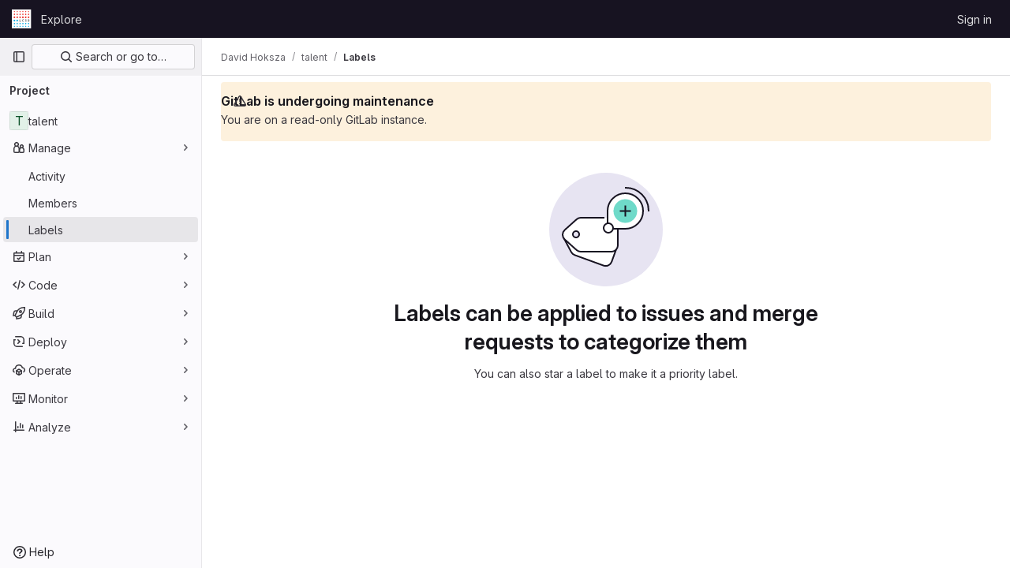

--- FILE ---
content_type: text/javascript; charset=utf-8
request_url: https://gitlab.lcsb.uni.lu/assets/webpack/commons-pages.admin.labels.edit-pages.admin.labels.index-pages.groups.labels.edit-pages.groups.label-7a36961f.031deb75.chunk.js
body_size: 24748
content:
(this.webpackJsonp=this.webpackJsonp||[]).push([[105,241],{"2O3R":function(t,e,o){"use strict";
/**!
 * Sortable 1.10.2
 * @author	RubaXa   <trash@rubaxa.org>
 * @author	owenm    <owen23355@gmail.com>
 * @license MIT
 */
function n(t){return(n="function"==typeof Symbol&&"symbol"==typeof Symbol.iterator?function(t){return typeof t}:function(t){return t&&"function"==typeof Symbol&&t.constructor===Symbol&&t!==Symbol.prototype?"symbol":typeof t})(t)}function i(t,e,o){return e in t?Object.defineProperty(t,e,{value:o,enumerable:!0,configurable:!0,writable:!0}):t[e]=o,t}function r(){return(r=Object.assign||function(t){for(var e=1;e<arguments.length;e++){var o=arguments[e];for(var n in o)Object.prototype.hasOwnProperty.call(o,n)&&(t[n]=o[n])}return t}).apply(this,arguments)}function l(t){for(var e=1;e<arguments.length;e++){var o=null!=arguments[e]?arguments[e]:{},n=Object.keys(o);"function"==typeof Object.getOwnPropertySymbols&&(n=n.concat(Object.getOwnPropertySymbols(o).filter((function(t){return Object.getOwnPropertyDescriptor(o,t).enumerable})))),n.forEach((function(e){i(t,e,o[e])}))}return t}function a(t,e){if(null==t)return{};var o,n,i=function(t,e){if(null==t)return{};var o,n,i={},r=Object.keys(t);for(n=0;n<r.length;n++)o=r[n],e.indexOf(o)>=0||(i[o]=t[o]);return i}(t,e);if(Object.getOwnPropertySymbols){var r=Object.getOwnPropertySymbols(t);for(n=0;n<r.length;n++)o=r[n],e.indexOf(o)>=0||Object.prototype.propertyIsEnumerable.call(t,o)&&(i[o]=t[o])}return i}function s(t){return function(t){if(Array.isArray(t)){for(var e=0,o=new Array(t.length);e<t.length;e++)o[e]=t[e];return o}}(t)||function(t){if(Symbol.iterator in Object(t)||"[object Arguments]"===Object.prototype.toString.call(t))return Array.from(t)}(t)||function(){throw new TypeError("Invalid attempt to spread non-iterable instance")}()}o.r(e),o.d(e,"MultiDrag",(function(){return ye})),o.d(e,"Sortable",(function(){return Rt})),o.d(e,"Swap",(function(){return se}));function c(t){if("undefined"!=typeof window&&window.navigator)return!!navigator.userAgent.match(t)}var d=c(/(?:Trident.*rv[ :]?11\.|msie|iemobile|Windows Phone)/i),u=c(/Edge/i),h=c(/firefox/i),p=c(/safari/i)&&!c(/chrome/i)&&!c(/android/i),g=c(/iP(ad|od|hone)/i),f=c(/chrome/i)&&c(/android/i),m={capture:!1,passive:!1};function b(t,e,o){t.addEventListener(e,o,!d&&m)}function v(t,e,o){t.removeEventListener(e,o,!d&&m)}function y(t,e){if(e){if(">"===e[0]&&(e=e.substring(1)),t)try{if(t.matches)return t.matches(e);if(t.msMatchesSelector)return t.msMatchesSelector(e);if(t.webkitMatchesSelector)return t.webkitMatchesSelector(e)}catch(t){return!1}return!1}}function w(t){return t.host&&t!==document&&t.host.nodeType?t.host:t.parentNode}function _(t,e,o,n){if(t){o=o||document;do{if(null!=e&&(">"===e[0]?t.parentNode===o&&y(t,e):y(t,e))||n&&t===o)return t;if(t===o)break}while(t=w(t))}return null}var S,C=/\s+/g;function D(t,e,o){if(t&&e)if(t.classList)t.classList[o?"add":"remove"](e);else{var n=(" "+t.className+" ").replace(C," ").replace(" "+e+" "," ");t.className=(n+(o?" "+e:"")).replace(C," ")}}function E(t,e,o){var n=t&&t.style;if(n){if(void 0===o)return document.defaultView&&document.defaultView.getComputedStyle?o=document.defaultView.getComputedStyle(t,""):t.currentStyle&&(o=t.currentStyle),void 0===e?o:o[e];e in n||-1!==e.indexOf("webkit")||(e="-webkit-"+e),n[e]=o+("string"==typeof o?"":"px")}}function O(t,e){var o="";if("string"==typeof t)o=t;else do{var n=E(t,"transform");n&&"none"!==n&&(o=n+" "+o)}while(!e&&(t=t.parentNode));var i=window.DOMMatrix||window.WebKitCSSMatrix||window.CSSMatrix||window.MSCSSMatrix;return i&&new i(o)}function x(t,e,o){if(t){var n=t.getElementsByTagName(e),i=0,r=n.length;if(o)for(;i<r;i++)o(n[i],i);return n}return[]}function T(){var t=document.scrollingElement;return t||document.documentElement}function A(t,e,o,n,i){if(t.getBoundingClientRect||t===window){var r,l,a,s,c,u,h;if(t!==window&&t!==T()?(l=(r=t.getBoundingClientRect()).top,a=r.left,s=r.bottom,c=r.right,u=r.height,h=r.width):(l=0,a=0,s=window.innerHeight,c=window.innerWidth,u=window.innerHeight,h=window.innerWidth),(e||o)&&t!==window&&(i=i||t.parentNode,!d))do{if(i&&i.getBoundingClientRect&&("none"!==E(i,"transform")||o&&"static"!==E(i,"position"))){var p=i.getBoundingClientRect();l-=p.top+parseInt(E(i,"border-top-width")),a-=p.left+parseInt(E(i,"border-left-width")),s=l+r.height,c=a+r.width;break}}while(i=i.parentNode);if(n&&t!==window){var g=O(i||t),f=g&&g.a,m=g&&g.d;g&&(s=(l/=m)+(u/=m),c=(a/=f)+(h/=f))}return{top:l,left:a,bottom:s,right:c,width:h,height:u}}}function N(t,e,o){for(var n=M(t,!0),i=A(t)[e];n;){var r=A(n)[o];if(!("top"===o||"left"===o?i>=r:i<=r))return n;if(n===T())break;n=M(n,!1)}return!1}function k(t,e,o){for(var n=0,i=0,r=t.children;i<r.length;){if("none"!==r[i].style.display&&r[i]!==Rt.ghost&&r[i]!==Rt.dragged&&_(r[i],o.draggable,t,!1)){if(n===e)return r[i];n++}i++}return null}function I(t,e){for(var o=t.lastElementChild;o&&(o===Rt.ghost||"none"===E(o,"display")||e&&!y(o,e));)o=o.previousElementSibling;return o||null}function j(t,e){var o=0;if(!t||!t.parentNode)return-1;for(;t=t.previousElementSibling;)"TEMPLATE"===t.nodeName.toUpperCase()||t===Rt.clone||e&&!y(t,e)||o++;return o}function P(t){var e=0,o=0,n=T();if(t)do{var i=O(t),r=i.a,l=i.d;e+=t.scrollLeft*r,o+=t.scrollTop*l}while(t!==n&&(t=t.parentNode));return[e,o]}function M(t,e){if(!t||!t.getBoundingClientRect)return T();var o=t,n=!1;do{if(o.clientWidth<o.scrollWidth||o.clientHeight<o.scrollHeight){var i=E(o);if(o.clientWidth<o.scrollWidth&&("auto"==i.overflowX||"scroll"==i.overflowX)||o.clientHeight<o.scrollHeight&&("auto"==i.overflowY||"scroll"==i.overflowY)){if(!o.getBoundingClientRect||o===document.body)return T();if(n||e)return o;n=!0}}}while(o=o.parentNode);return T()}function B(t,e){return Math.round(t.top)===Math.round(e.top)&&Math.round(t.left)===Math.round(e.left)&&Math.round(t.height)===Math.round(e.height)&&Math.round(t.width)===Math.round(e.width)}function L(t,e){return function(){if(!S){var o=arguments,n=this;1===o.length?t.call(n,o[0]):t.apply(n,o),S=setTimeout((function(){S=void 0}),e)}}}function $(t,e,o){t.scrollLeft+=e,t.scrollTop+=o}function q(t){var e=window.Polymer,o=window.jQuery||window.Zepto;return e&&e.dom?e.dom(t).cloneNode(!0):o?o(t).clone(!0)[0]:t.cloneNode(!0)}function R(t,e){E(t,"position","absolute"),E(t,"top",e.top),E(t,"left",e.left),E(t,"width",e.width),E(t,"height",e.height)}function F(t){E(t,"position",""),E(t,"top",""),E(t,"left",""),E(t,"width",""),E(t,"height","")}var G="Sortable"+(new Date).getTime();function H(){var t,e=[];return{captureAnimationState:function(){(e=[],this.options.animation)&&[].slice.call(this.el.children).forEach((function(t){if("none"!==E(t,"display")&&t!==Rt.ghost){e.push({target:t,rect:A(t)});var o=l({},e[e.length-1].rect);if(t.thisAnimationDuration){var n=O(t,!0);n&&(o.top-=n.f,o.left-=n.e)}t.fromRect=o}}))},addAnimationState:function(t){e.push(t)},removeAnimationState:function(t){e.splice(function(t,e){for(var o in t)if(t.hasOwnProperty(o))for(var n in e)if(e.hasOwnProperty(n)&&e[n]===t[o][n])return Number(o);return-1}(e,{target:t}),1)},animateAll:function(o){var n=this;if(!this.options.animation)return clearTimeout(t),void("function"==typeof o&&o());var i=!1,r=0;e.forEach((function(t){var e=0,o=t.target,l=o.fromRect,a=A(o),s=o.prevFromRect,c=o.prevToRect,d=t.rect,u=O(o,!0);u&&(a.top-=u.f,a.left-=u.e),o.toRect=a,o.thisAnimationDuration&&B(s,a)&&!B(l,a)&&(d.top-a.top)/(d.left-a.left)==(l.top-a.top)/(l.left-a.left)&&(e=function(t,e,o,n){return Math.sqrt(Math.pow(e.top-t.top,2)+Math.pow(e.left-t.left,2))/Math.sqrt(Math.pow(e.top-o.top,2)+Math.pow(e.left-o.left,2))*n.animation}(d,s,c,n.options)),B(a,l)||(o.prevFromRect=l,o.prevToRect=a,e||(e=n.options.animation),n.animate(o,d,a,e)),e&&(i=!0,r=Math.max(r,e),clearTimeout(o.animationResetTimer),o.animationResetTimer=setTimeout((function(){o.animationTime=0,o.prevFromRect=null,o.fromRect=null,o.prevToRect=null,o.thisAnimationDuration=null}),e),o.thisAnimationDuration=e)})),clearTimeout(t),i?t=setTimeout((function(){"function"==typeof o&&o()}),r):"function"==typeof o&&o(),e=[]},animate:function(t,e,o,n){if(n){E(t,"transition",""),E(t,"transform","");var i=O(this.el),r=i&&i.a,l=i&&i.d,a=(e.left-o.left)/(r||1),s=(e.top-o.top)/(l||1);t.animatingX=!!a,t.animatingY=!!s,E(t,"transform","translate3d("+a+"px,"+s+"px,0)"),function(t){t.offsetWidth}(t),E(t,"transition","transform "+n+"ms"+(this.options.easing?" "+this.options.easing:"")),E(t,"transform","translate3d(0,0,0)"),"number"==typeof t.animated&&clearTimeout(t.animated),t.animated=setTimeout((function(){E(t,"transition",""),E(t,"transform",""),t.animated=!1,t.animatingX=!1,t.animatingY=!1}),n)}}}}var X=[],z={initializeByDefault:!0},Y={mount:function(t){for(var e in z)z.hasOwnProperty(e)&&!(e in t)&&(t[e]=z[e]);X.push(t)},pluginEvent:function(t,e,o){var n=this;this.eventCanceled=!1,o.cancel=function(){n.eventCanceled=!0};var i=t+"Global";X.forEach((function(n){e[n.pluginName]&&(e[n.pluginName][i]&&e[n.pluginName][i](l({sortable:e},o)),e.options[n.pluginName]&&e[n.pluginName][t]&&e[n.pluginName][t](l({sortable:e},o)))}))},initializePlugins:function(t,e,o,n){for(var i in X.forEach((function(n){var i=n.pluginName;if(t.options[i]||n.initializeByDefault){var l=new n(t,e,t.options);l.sortable=t,l.options=t.options,t[i]=l,r(o,l.defaults)}})),t.options)if(t.options.hasOwnProperty(i)){var l=this.modifyOption(t,i,t.options[i]);void 0!==l&&(t.options[i]=l)}},getEventProperties:function(t,e){var o={};return X.forEach((function(n){"function"==typeof n.eventProperties&&r(o,n.eventProperties.call(e[n.pluginName],t))})),o},modifyOption:function(t,e,o){var n;return X.forEach((function(i){t[i.pluginName]&&i.optionListeners&&"function"==typeof i.optionListeners[e]&&(n=i.optionListeners[e].call(t[i.pluginName],o))})),n}};function W(t){var e=t.sortable,o=t.rootEl,n=t.name,i=t.targetEl,r=t.cloneEl,a=t.toEl,s=t.fromEl,c=t.oldIndex,h=t.newIndex,p=t.oldDraggableIndex,g=t.newDraggableIndex,f=t.originalEvent,m=t.putSortable,b=t.extraEventProperties;if(e=e||o&&o[G]){var v,y=e.options,w="on"+n.charAt(0).toUpperCase()+n.substr(1);!window.CustomEvent||d||u?(v=document.createEvent("Event")).initEvent(n,!0,!0):v=new CustomEvent(n,{bubbles:!0,cancelable:!0}),v.to=a||o,v.from=s||o,v.item=i||o,v.clone=r,v.oldIndex=c,v.newIndex=h,v.oldDraggableIndex=p,v.newDraggableIndex=g,v.originalEvent=f,v.pullMode=m?m.lastPutMode:void 0;var _=l({},b,Y.getEventProperties(n,e));for(var S in _)v[S]=_[S];o&&o.dispatchEvent(v),y[w]&&y[w].call(e,v)}}var K=function(t,e){var o=arguments.length>2&&void 0!==arguments[2]?arguments[2]:{},n=o.evt,i=a(o,["evt"]);Y.pluginEvent.bind(Rt)(t,e,l({dragEl:V,parentEl:Q,ghostEl:J,rootEl:Z,nextEl:tt,lastDownEl:et,cloneEl:ot,cloneHidden:nt,dragStarted:mt,putSortable:ct,activeSortable:Rt.active,originalEvent:n,oldIndex:it,oldDraggableIndex:lt,newIndex:rt,newDraggableIndex:at,hideGhostForTarget:Bt,unhideGhostForTarget:Lt,cloneNowHidden:function(){nt=!0},cloneNowShown:function(){nt=!1},dispatchSortableEvent:function(t){U({sortable:e,name:t,originalEvent:n})}},i))};function U(t){W(l({putSortable:ct,cloneEl:ot,targetEl:V,rootEl:Z,oldIndex:it,oldDraggableIndex:lt,newIndex:rt,newDraggableIndex:at},t))}var V,Q,J,Z,tt,et,ot,nt,it,rt,lt,at,st,ct,dt,ut,ht,pt,gt,ft,mt,bt,vt,yt,wt,_t=!1,St=!1,Ct=[],Dt=!1,Et=!1,Ot=[],xt=!1,Tt=[],At="undefined"!=typeof document,Nt=g,kt=u||d?"cssFloat":"float",It=At&&!f&&!g&&"draggable"in document.createElement("div"),jt=function(){if(At){if(d)return!1;var t=document.createElement("x");return t.style.cssText="pointer-events:auto","auto"===t.style.pointerEvents}}(),Pt=function(t,e){var o=E(t),n=parseInt(o.width)-parseInt(o.paddingLeft)-parseInt(o.paddingRight)-parseInt(o.borderLeftWidth)-parseInt(o.borderRightWidth),i=k(t,0,e),r=k(t,1,e),l=i&&E(i),a=r&&E(r),s=l&&parseInt(l.marginLeft)+parseInt(l.marginRight)+A(i).width,c=a&&parseInt(a.marginLeft)+parseInt(a.marginRight)+A(r).width;if("flex"===o.display)return"column"===o.flexDirection||"column-reverse"===o.flexDirection?"vertical":"horizontal";if("grid"===o.display)return o.gridTemplateColumns.split(" ").length<=1?"vertical":"horizontal";if(i&&l.float&&"none"!==l.float){var d="left"===l.float?"left":"right";return!r||"both"!==a.clear&&a.clear!==d?"horizontal":"vertical"}return i&&("block"===l.display||"flex"===l.display||"table"===l.display||"grid"===l.display||s>=n&&"none"===o[kt]||r&&"none"===o[kt]&&s+c>n)?"vertical":"horizontal"},Mt=function(t){function e(t,o){return function(n,i,r,l){var a=n.options.group.name&&i.options.group.name&&n.options.group.name===i.options.group.name;if(null==t&&(o||a))return!0;if(null==t||!1===t)return!1;if(o&&"clone"===t)return t;if("function"==typeof t)return e(t(n,i,r,l),o)(n,i,r,l);var s=(o?n:i).options.group.name;return!0===t||"string"==typeof t&&t===s||t.join&&t.indexOf(s)>-1}}var o={},i=t.group;i&&"object"==n(i)||(i={name:i}),o.name=i.name,o.checkPull=e(i.pull,!0),o.checkPut=e(i.put),o.revertClone=i.revertClone,t.group=o},Bt=function(){!jt&&J&&E(J,"display","none")},Lt=function(){!jt&&J&&E(J,"display","")};At&&document.addEventListener("click",(function(t){if(St)return t.preventDefault(),t.stopPropagation&&t.stopPropagation(),t.stopImmediatePropagation&&t.stopImmediatePropagation(),St=!1,!1}),!0);var $t=function(t){if(V){t=t.touches?t.touches[0]:t;var e=(i=t.clientX,r=t.clientY,Ct.some((function(t){if(!I(t)){var e=A(t),o=t[G].options.emptyInsertThreshold,n=i>=e.left-o&&i<=e.right+o,a=r>=e.top-o&&r<=e.bottom+o;return o&&n&&a?l=t:void 0}})),l);if(e){var o={};for(var n in t)t.hasOwnProperty(n)&&(o[n]=t[n]);o.target=o.rootEl=e,o.preventDefault=void 0,o.stopPropagation=void 0,e[G]._onDragOver(o)}}var i,r,l},qt=function(t){V&&V.parentNode[G]._isOutsideThisEl(t.target)};function Rt(t,e){if(!t||!t.nodeType||1!==t.nodeType)throw"Sortable: `el` must be an HTMLElement, not ".concat({}.toString.call(t));this.el=t,this.options=e=r({},e),t[G]=this;var o={group:null,sort:!0,disabled:!1,store:null,handle:null,draggable:/^[uo]l$/i.test(t.nodeName)?">li":">*",swapThreshold:1,invertSwap:!1,invertedSwapThreshold:null,removeCloneOnHide:!0,direction:function(){return Pt(t,this.options)},ghostClass:"sortable-ghost",chosenClass:"sortable-chosen",dragClass:"sortable-drag",ignore:"a, img",filter:null,preventOnFilter:!0,animation:0,easing:null,setData:function(t,e){t.setData("Text",e.textContent)},dropBubble:!1,dragoverBubble:!1,dataIdAttr:"data-id",delay:0,delayOnTouchOnly:!1,touchStartThreshold:(Number.parseInt?Number:window).parseInt(window.devicePixelRatio,10)||1,forceFallback:!1,fallbackClass:"sortable-fallback",fallbackOnBody:!1,fallbackTolerance:0,fallbackOffset:{x:0,y:0},supportPointer:!1!==Rt.supportPointer&&"PointerEvent"in window,emptyInsertThreshold:5};for(var n in Y.initializePlugins(this,t,o),o)!(n in e)&&(e[n]=o[n]);for(var i in Mt(e),this)"_"===i.charAt(0)&&"function"==typeof this[i]&&(this[i]=this[i].bind(this));this.nativeDraggable=!e.forceFallback&&It,this.nativeDraggable&&(this.options.touchStartThreshold=1),e.supportPointer?b(t,"pointerdown",this._onTapStart):(b(t,"mousedown",this._onTapStart),b(t,"touchstart",this._onTapStart)),this.nativeDraggable&&(b(t,"dragover",this),b(t,"dragenter",this)),Ct.push(this.el),e.store&&e.store.get&&this.sort(e.store.get(this)||[]),r(this,H())}function Ft(t,e,o,n,i,r,l,a){var s,c,h=t[G],p=h.options.onMove;return!window.CustomEvent||d||u?(s=document.createEvent("Event")).initEvent("move",!0,!0):s=new CustomEvent("move",{bubbles:!0,cancelable:!0}),s.to=e,s.from=t,s.dragged=o,s.draggedRect=n,s.related=i||e,s.relatedRect=r||A(e),s.willInsertAfter=a,s.originalEvent=l,t.dispatchEvent(s),p&&(c=p.call(h,s,l)),c}function Gt(t){t.draggable=!1}function Ht(){xt=!1}function Xt(t){for(var e=t.tagName+t.className+t.src+t.href+t.textContent,o=e.length,n=0;o--;)n+=e.charCodeAt(o);return n.toString(36)}function zt(t){return setTimeout(t,0)}function Yt(t){return clearTimeout(t)}Rt.prototype={constructor:Rt,_isOutsideThisEl:function(t){this.el.contains(t)||t===this.el||(bt=null)},_getDirection:function(t,e){return"function"==typeof this.options.direction?this.options.direction.call(this,t,e,V):this.options.direction},_onTapStart:function(t){if(t.cancelable){var e=this,o=this.el,n=this.options,i=n.preventOnFilter,r=t.type,l=t.touches&&t.touches[0]||t.pointerType&&"touch"===t.pointerType&&t,a=(l||t).target,s=t.target.shadowRoot&&(t.path&&t.path[0]||t.composedPath&&t.composedPath()[0])||a,c=n.filter;if(function(t){Tt.length=0;var e=t.getElementsByTagName("input"),o=e.length;for(;o--;){var n=e[o];n.checked&&Tt.push(n)}}(o),!V&&!(/mousedown|pointerdown/.test(r)&&0!==t.button||n.disabled||s.isContentEditable||(a=_(a,n.draggable,o,!1))&&a.animated||et===a)){if(it=j(a),lt=j(a,n.draggable),"function"==typeof c){if(c.call(this,t,a,this))return U({sortable:e,rootEl:s,name:"filter",targetEl:a,toEl:o,fromEl:o}),K("filter",e,{evt:t}),void(i&&t.cancelable&&t.preventDefault())}else if(c&&(c=c.split(",").some((function(n){if(n=_(s,n.trim(),o,!1))return U({sortable:e,rootEl:n,name:"filter",targetEl:a,fromEl:o,toEl:o}),K("filter",e,{evt:t}),!0}))))return void(i&&t.cancelable&&t.preventDefault());n.handle&&!_(s,n.handle,o,!1)||this._prepareDragStart(t,l,a)}}},_prepareDragStart:function(t,e,o){var n,i=this,r=i.el,l=i.options,a=r.ownerDocument;if(o&&!V&&o.parentNode===r){var s=A(o);if(Z=r,Q=(V=o).parentNode,tt=V.nextSibling,et=o,st=l.group,Rt.dragged=V,dt={target:V,clientX:(e||t).clientX,clientY:(e||t).clientY},gt=dt.clientX-s.left,ft=dt.clientY-s.top,this._lastX=(e||t).clientX,this._lastY=(e||t).clientY,V.style["will-change"]="all",n=function(){K("delayEnded",i,{evt:t}),Rt.eventCanceled?i._onDrop():(i._disableDelayedDragEvents(),!h&&i.nativeDraggable&&(V.draggable=!0),i._triggerDragStart(t,e),U({sortable:i,name:"choose",originalEvent:t}),D(V,l.chosenClass,!0))},l.ignore.split(",").forEach((function(t){x(V,t.trim(),Gt)})),b(a,"dragover",$t),b(a,"mousemove",$t),b(a,"touchmove",$t),b(a,"mouseup",i._onDrop),b(a,"touchend",i._onDrop),b(a,"touchcancel",i._onDrop),h&&this.nativeDraggable&&(this.options.touchStartThreshold=4,V.draggable=!0),K("delayStart",this,{evt:t}),!l.delay||l.delayOnTouchOnly&&!e||this.nativeDraggable&&(u||d))n();else{if(Rt.eventCanceled)return void this._onDrop();b(a,"mouseup",i._disableDelayedDrag),b(a,"touchend",i._disableDelayedDrag),b(a,"touchcancel",i._disableDelayedDrag),b(a,"mousemove",i._delayedDragTouchMoveHandler),b(a,"touchmove",i._delayedDragTouchMoveHandler),l.supportPointer&&b(a,"pointermove",i._delayedDragTouchMoveHandler),i._dragStartTimer=setTimeout(n,l.delay)}}},_delayedDragTouchMoveHandler:function(t){var e=t.touches?t.touches[0]:t;Math.max(Math.abs(e.clientX-this._lastX),Math.abs(e.clientY-this._lastY))>=Math.floor(this.options.touchStartThreshold/(this.nativeDraggable&&window.devicePixelRatio||1))&&this._disableDelayedDrag()},_disableDelayedDrag:function(){V&&Gt(V),clearTimeout(this._dragStartTimer),this._disableDelayedDragEvents()},_disableDelayedDragEvents:function(){var t=this.el.ownerDocument;v(t,"mouseup",this._disableDelayedDrag),v(t,"touchend",this._disableDelayedDrag),v(t,"touchcancel",this._disableDelayedDrag),v(t,"mousemove",this._delayedDragTouchMoveHandler),v(t,"touchmove",this._delayedDragTouchMoveHandler),v(t,"pointermove",this._delayedDragTouchMoveHandler)},_triggerDragStart:function(t,e){e=e||"touch"==t.pointerType&&t,!this.nativeDraggable||e?this.options.supportPointer?b(document,"pointermove",this._onTouchMove):b(document,e?"touchmove":"mousemove",this._onTouchMove):(b(V,"dragend",this),b(Z,"dragstart",this._onDragStart));try{document.selection?zt((function(){document.selection.empty()})):window.getSelection().removeAllRanges()}catch(t){}},_dragStarted:function(t,e){if(_t=!1,Z&&V){K("dragStarted",this,{evt:e}),this.nativeDraggable&&b(document,"dragover",qt);var o=this.options;!t&&D(V,o.dragClass,!1),D(V,o.ghostClass,!0),Rt.active=this,t&&this._appendGhost(),U({sortable:this,name:"start",originalEvent:e})}else this._nulling()},_emulateDragOver:function(){if(ut){this._lastX=ut.clientX,this._lastY=ut.clientY,Bt();for(var t=document.elementFromPoint(ut.clientX,ut.clientY),e=t;t&&t.shadowRoot&&(t=t.shadowRoot.elementFromPoint(ut.clientX,ut.clientY))!==e;)e=t;if(V.parentNode[G]._isOutsideThisEl(t),e)do{if(e[G]){if(e[G]._onDragOver({clientX:ut.clientX,clientY:ut.clientY,target:t,rootEl:e})&&!this.options.dragoverBubble)break}t=e}while(e=e.parentNode);Lt()}},_onTouchMove:function(t){if(dt){var e=this.options,o=e.fallbackTolerance,n=e.fallbackOffset,i=t.touches?t.touches[0]:t,r=J&&O(J,!0),l=J&&r&&r.a,a=J&&r&&r.d,s=Nt&&wt&&P(wt),c=(i.clientX-dt.clientX+n.x)/(l||1)+(s?s[0]-Ot[0]:0)/(l||1),d=(i.clientY-dt.clientY+n.y)/(a||1)+(s?s[1]-Ot[1]:0)/(a||1);if(!Rt.active&&!_t){if(o&&Math.max(Math.abs(i.clientX-this._lastX),Math.abs(i.clientY-this._lastY))<o)return;this._onDragStart(t,!0)}if(J){r?(r.e+=c-(ht||0),r.f+=d-(pt||0)):r={a:1,b:0,c:0,d:1,e:c,f:d};var u="matrix(".concat(r.a,",").concat(r.b,",").concat(r.c,",").concat(r.d,",").concat(r.e,",").concat(r.f,")");E(J,"webkitTransform",u),E(J,"mozTransform",u),E(J,"msTransform",u),E(J,"transform",u),ht=c,pt=d,ut=i}t.cancelable&&t.preventDefault()}},_appendGhost:function(){if(!J){var t=this.options.fallbackOnBody?document.body:Z,e=A(V,!0,Nt,!0,t),o=this.options;if(Nt){for(wt=t;"static"===E(wt,"position")&&"none"===E(wt,"transform")&&wt!==document;)wt=wt.parentNode;wt!==document.body&&wt!==document.documentElement?(wt===document&&(wt=T()),e.top+=wt.scrollTop,e.left+=wt.scrollLeft):wt=T(),Ot=P(wt)}D(J=V.cloneNode(!0),o.ghostClass,!1),D(J,o.fallbackClass,!0),D(J,o.dragClass,!0),E(J,"transition",""),E(J,"transform",""),E(J,"box-sizing","border-box"),E(J,"margin",0),E(J,"top",e.top),E(J,"left",e.left),E(J,"width",e.width),E(J,"height",e.height),E(J,"opacity","0.8"),E(J,"position",Nt?"absolute":"fixed"),E(J,"zIndex","100000"),E(J,"pointerEvents","none"),Rt.ghost=J,t.appendChild(J),E(J,"transform-origin",gt/parseInt(J.style.width)*100+"% "+ft/parseInt(J.style.height)*100+"%")}},_onDragStart:function(t,e){var o=this,n=t.dataTransfer,i=o.options;K("dragStart",this,{evt:t}),Rt.eventCanceled?this._onDrop():(K("setupClone",this),Rt.eventCanceled||((ot=q(V)).draggable=!1,ot.style["will-change"]="",this._hideClone(),D(ot,this.options.chosenClass,!1),Rt.clone=ot),o.cloneId=zt((function(){K("clone",o),Rt.eventCanceled||(o.options.removeCloneOnHide||Z.insertBefore(ot,V),o._hideClone(),U({sortable:o,name:"clone"}))})),!e&&D(V,i.dragClass,!0),e?(St=!0,o._loopId=setInterval(o._emulateDragOver,50)):(v(document,"mouseup",o._onDrop),v(document,"touchend",o._onDrop),v(document,"touchcancel",o._onDrop),n&&(n.effectAllowed="move",i.setData&&i.setData.call(o,n,V)),b(document,"drop",o),E(V,"transform","translateZ(0)")),_t=!0,o._dragStartId=zt(o._dragStarted.bind(o,e,t)),b(document,"selectstart",o),mt=!0,p&&E(document.body,"user-select","none"))},_onDragOver:function(t){var e,o,n,i,r=this.el,a=t.target,s=this.options,c=s.group,d=Rt.active,u=st===c,h=s.sort,p=ct||d,g=this,f=!1;if(!xt){if(void 0!==t.preventDefault&&t.cancelable&&t.preventDefault(),a=_(a,s.draggable,r,!0),B("dragOver"),Rt.eventCanceled)return f;if(V.contains(t.target)||a.animated&&a.animatingX&&a.animatingY||g._ignoreWhileAnimating===a)return q(!1);if(St=!1,d&&!s.disabled&&(u?h||(n=!Z.contains(V)):ct===this||(this.lastPutMode=st.checkPull(this,d,V,t))&&c.checkPut(this,d,V,t))){if(i="vertical"===this._getDirection(t,a),e=A(V),B("dragOverValid"),Rt.eventCanceled)return f;if(n)return Q=Z,L(),this._hideClone(),B("revert"),Rt.eventCanceled||(tt?Z.insertBefore(V,tt):Z.appendChild(V)),q(!0);var m=I(r,s.draggable);if(!m||function(t,e,o){var n=A(I(o.el,o.options.draggable));return e?t.clientX>n.right+10||t.clientX<=n.right&&t.clientY>n.bottom&&t.clientX>=n.left:t.clientX>n.right&&t.clientY>n.top||t.clientX<=n.right&&t.clientY>n.bottom+10}(t,i,this)&&!m.animated){if(m===V)return q(!1);if(m&&r===t.target&&(a=m),a&&(o=A(a)),!1!==Ft(Z,r,V,e,a,o,t,!!a))return L(),r.appendChild(V),Q=r,R(),q(!0)}else if(a.parentNode===r){o=A(a);var b,v,y,w=V.parentNode!==r,S=!function(t,e,o){var n=o?t.left:t.top,i=o?t.right:t.bottom,r=o?t.width:t.height,l=o?e.left:e.top,a=o?e.right:e.bottom,s=o?e.width:e.height;return n===l||i===a||n+r/2===l+s/2}(V.animated&&V.toRect||e,a.animated&&a.toRect||o,i),C=i?"top":"left",O=N(a,"top","top")||N(V,"top","top"),x=O?O.scrollTop:void 0;if(bt!==a&&(v=o[C],Dt=!1,Et=!S&&s.invertSwap||w),0!==(b=function(t,e,o,n,i,r,l,a){var s=n?t.clientY:t.clientX,c=n?o.height:o.width,d=n?o.top:o.left,u=n?o.bottom:o.right,h=!1;if(!l)if(a&&yt<c*i){if(!Dt&&(1===vt?s>d+c*r/2:s<u-c*r/2)&&(Dt=!0),Dt)h=!0;else if(1===vt?s<d+yt:s>u-yt)return-vt}else if(s>d+c*(1-i)/2&&s<u-c*(1-i)/2)return function(t){return j(V)<j(t)?1:-1}(e);if((h=h||l)&&(s<d+c*r/2||s>u-c*r/2))return s>d+c/2?1:-1;return 0}(t,a,o,i,S?1:s.swapThreshold,null==s.invertedSwapThreshold?s.swapThreshold:s.invertedSwapThreshold,Et,bt===a))){var T=j(V);do{T-=b,y=Q.children[T]}while(y&&("none"===E(y,"display")||y===J))}if(0===b||y===a)return q(!1);bt=a,vt=b;var k=a.nextElementSibling,P=!1,M=Ft(Z,r,V,e,a,o,t,P=1===b);if(!1!==M)return 1!==M&&-1!==M||(P=1===M),xt=!0,setTimeout(Ht,30),L(),P&&!k?r.appendChild(V):a.parentNode.insertBefore(V,P?k:a),O&&$(O,0,x-O.scrollTop),Q=V.parentNode,void 0===v||Et||(yt=Math.abs(v-A(a)[C])),R(),q(!0)}if(r.contains(V))return q(!1)}return!1}function B(s,c){K(s,g,l({evt:t,isOwner:u,axis:i?"vertical":"horizontal",revert:n,dragRect:e,targetRect:o,canSort:h,fromSortable:p,target:a,completed:q,onMove:function(o,n){return Ft(Z,r,V,e,o,A(o),t,n)},changed:R},c))}function L(){B("dragOverAnimationCapture"),g.captureAnimationState(),g!==p&&p.captureAnimationState()}function q(e){return B("dragOverCompleted",{insertion:e}),e&&(u?d._hideClone():d._showClone(g),g!==p&&(D(V,ct?ct.options.ghostClass:d.options.ghostClass,!1),D(V,s.ghostClass,!0)),ct!==g&&g!==Rt.active?ct=g:g===Rt.active&&ct&&(ct=null),p===g&&(g._ignoreWhileAnimating=a),g.animateAll((function(){B("dragOverAnimationComplete"),g._ignoreWhileAnimating=null})),g!==p&&(p.animateAll(),p._ignoreWhileAnimating=null)),(a===V&&!V.animated||a===r&&!a.animated)&&(bt=null),s.dragoverBubble||t.rootEl||a===document||(V.parentNode[G]._isOutsideThisEl(t.target),!e&&$t(t)),!s.dragoverBubble&&t.stopPropagation&&t.stopPropagation(),f=!0}function R(){rt=j(V),at=j(V,s.draggable),U({sortable:g,name:"change",toEl:r,newIndex:rt,newDraggableIndex:at,originalEvent:t})}},_ignoreWhileAnimating:null,_offMoveEvents:function(){v(document,"mousemove",this._onTouchMove),v(document,"touchmove",this._onTouchMove),v(document,"pointermove",this._onTouchMove),v(document,"dragover",$t),v(document,"mousemove",$t),v(document,"touchmove",$t)},_offUpEvents:function(){var t=this.el.ownerDocument;v(t,"mouseup",this._onDrop),v(t,"touchend",this._onDrop),v(t,"pointerup",this._onDrop),v(t,"touchcancel",this._onDrop),v(document,"selectstart",this)},_onDrop:function(t){var e=this.el,o=this.options;rt=j(V),at=j(V,o.draggable),K("drop",this,{evt:t}),Q=V&&V.parentNode,rt=j(V),at=j(V,o.draggable),Rt.eventCanceled||(_t=!1,Et=!1,Dt=!1,clearInterval(this._loopId),clearTimeout(this._dragStartTimer),Yt(this.cloneId),Yt(this._dragStartId),this.nativeDraggable&&(v(document,"drop",this),v(e,"dragstart",this._onDragStart)),this._offMoveEvents(),this._offUpEvents(),p&&E(document.body,"user-select",""),E(V,"transform",""),t&&(mt&&(t.cancelable&&t.preventDefault(),!o.dropBubble&&t.stopPropagation()),J&&J.parentNode&&J.parentNode.removeChild(J),(Z===Q||ct&&"clone"!==ct.lastPutMode)&&ot&&ot.parentNode&&ot.parentNode.removeChild(ot),V&&(this.nativeDraggable&&v(V,"dragend",this),Gt(V),V.style["will-change"]="",mt&&!_t&&D(V,ct?ct.options.ghostClass:this.options.ghostClass,!1),D(V,this.options.chosenClass,!1),U({sortable:this,name:"unchoose",toEl:Q,newIndex:null,newDraggableIndex:null,originalEvent:t}),Z!==Q?(rt>=0&&(U({rootEl:Q,name:"add",toEl:Q,fromEl:Z,originalEvent:t}),U({sortable:this,name:"remove",toEl:Q,originalEvent:t}),U({rootEl:Q,name:"sort",toEl:Q,fromEl:Z,originalEvent:t}),U({sortable:this,name:"sort",toEl:Q,originalEvent:t})),ct&&ct.save()):rt!==it&&rt>=0&&(U({sortable:this,name:"update",toEl:Q,originalEvent:t}),U({sortable:this,name:"sort",toEl:Q,originalEvent:t})),Rt.active&&(null!=rt&&-1!==rt||(rt=it,at=lt),U({sortable:this,name:"end",toEl:Q,originalEvent:t}),this.save())))),this._nulling()},_nulling:function(){K("nulling",this),Z=V=Q=J=tt=ot=et=nt=dt=ut=mt=rt=at=it=lt=bt=vt=ct=st=Rt.dragged=Rt.ghost=Rt.clone=Rt.active=null,Tt.forEach((function(t){t.checked=!0})),Tt.length=ht=pt=0},handleEvent:function(t){switch(t.type){case"drop":case"dragend":this._onDrop(t);break;case"dragenter":case"dragover":V&&(this._onDragOver(t),function(t){t.dataTransfer&&(t.dataTransfer.dropEffect="move");t.cancelable&&t.preventDefault()}(t));break;case"selectstart":t.preventDefault()}},toArray:function(){for(var t,e=[],o=this.el.children,n=0,i=o.length,r=this.options;n<i;n++)_(t=o[n],r.draggable,this.el,!1)&&e.push(t.getAttribute(r.dataIdAttr)||Xt(t));return e},sort:function(t){var e={},o=this.el;this.toArray().forEach((function(t,n){var i=o.children[n];_(i,this.options.draggable,o,!1)&&(e[t]=i)}),this),t.forEach((function(t){e[t]&&(o.removeChild(e[t]),o.appendChild(e[t]))}))},save:function(){var t=this.options.store;t&&t.set&&t.set(this)},closest:function(t,e){return _(t,e||this.options.draggable,this.el,!1)},option:function(t,e){var o=this.options;if(void 0===e)return o[t];var n=Y.modifyOption(this,t,e);o[t]=void 0!==n?n:e,"group"===t&&Mt(o)},destroy:function(){K("destroy",this);var t=this.el;t[G]=null,v(t,"mousedown",this._onTapStart),v(t,"touchstart",this._onTapStart),v(t,"pointerdown",this._onTapStart),this.nativeDraggable&&(v(t,"dragover",this),v(t,"dragenter",this)),Array.prototype.forEach.call(t.querySelectorAll("[draggable]"),(function(t){t.removeAttribute("draggable")})),this._onDrop(),this._disableDelayedDragEvents(),Ct.splice(Ct.indexOf(this.el),1),this.el=t=null},_hideClone:function(){if(!nt){if(K("hideClone",this),Rt.eventCanceled)return;E(ot,"display","none"),this.options.removeCloneOnHide&&ot.parentNode&&ot.parentNode.removeChild(ot),nt=!0}},_showClone:function(t){if("clone"===t.lastPutMode){if(nt){if(K("showClone",this),Rt.eventCanceled)return;Z.contains(V)&&!this.options.group.revertClone?Z.insertBefore(ot,V):tt?Z.insertBefore(ot,tt):Z.appendChild(ot),this.options.group.revertClone&&this.animate(V,ot),E(ot,"display",""),nt=!1}}else this._hideClone()}},At&&b(document,"touchmove",(function(t){(Rt.active||_t)&&t.cancelable&&t.preventDefault()})),Rt.utils={on:b,off:v,css:E,find:x,is:function(t,e){return!!_(t,e,t,!1)},extend:function(t,e){if(t&&e)for(var o in e)e.hasOwnProperty(o)&&(t[o]=e[o]);return t},throttle:L,closest:_,toggleClass:D,clone:q,index:j,nextTick:zt,cancelNextTick:Yt,detectDirection:Pt,getChild:k},Rt.get=function(t){return t[G]},Rt.mount=function(){for(var t=arguments.length,e=new Array(t),o=0;o<t;o++)e[o]=arguments[o];e[0].constructor===Array&&(e=e[0]),e.forEach((function(t){if(!t.prototype||!t.prototype.constructor)throw"Sortable: Mounted plugin must be a constructor function, not ".concat({}.toString.call(t));t.utils&&(Rt.utils=l({},Rt.utils,t.utils)),Y.mount(t)}))},Rt.create=function(t,e){return new Rt(t,e)},Rt.version="1.10.2";var Wt,Kt,Ut,Vt,Qt,Jt,Zt=[],te=!1;function ee(){Zt.forEach((function(t){clearInterval(t.pid)})),Zt=[]}function oe(){clearInterval(Jt)}var ne,ie=L((function(t,e,o,n){if(e.scroll){var i,r=(t.touches?t.touches[0]:t).clientX,l=(t.touches?t.touches[0]:t).clientY,a=e.scrollSensitivity,s=e.scrollSpeed,c=T(),d=!1;Kt!==o&&(Kt=o,ee(),Wt=e.scroll,i=e.scrollFn,!0===Wt&&(Wt=M(o,!0)));var u=0,h=Wt;do{var p=h,g=A(p),f=g.top,m=g.bottom,b=g.left,v=g.right,y=g.width,w=g.height,_=void 0,S=void 0,C=p.scrollWidth,D=p.scrollHeight,O=E(p),x=p.scrollLeft,N=p.scrollTop;p===c?(_=y<C&&("auto"===O.overflowX||"scroll"===O.overflowX||"visible"===O.overflowX),S=w<D&&("auto"===O.overflowY||"scroll"===O.overflowY||"visible"===O.overflowY)):(_=y<C&&("auto"===O.overflowX||"scroll"===O.overflowX),S=w<D&&("auto"===O.overflowY||"scroll"===O.overflowY));var k=_&&(Math.abs(v-r)<=a&&x+y<C)-(Math.abs(b-r)<=a&&!!x),I=S&&(Math.abs(m-l)<=a&&N+w<D)-(Math.abs(f-l)<=a&&!!N);if(!Zt[u])for(var j=0;j<=u;j++)Zt[j]||(Zt[j]={});Zt[u].vx==k&&Zt[u].vy==I&&Zt[u].el===p||(Zt[u].el=p,Zt[u].vx=k,Zt[u].vy=I,clearInterval(Zt[u].pid),0==k&&0==I||(d=!0,Zt[u].pid=setInterval(function(){n&&0===this.layer&&Rt.active._onTouchMove(Qt);var e=Zt[this.layer].vy?Zt[this.layer].vy*s:0,o=Zt[this.layer].vx?Zt[this.layer].vx*s:0;"function"==typeof i&&"continue"!==i.call(Rt.dragged.parentNode[G],o,e,t,Qt,Zt[this.layer].el)||$(Zt[this.layer].el,o,e)}.bind({layer:u}),24))),u++}while(e.bubbleScroll&&h!==c&&(h=M(h,!1)));te=d}}),30),re=function(t){var e=t.originalEvent,o=t.putSortable,n=t.dragEl,i=t.activeSortable,r=t.dispatchSortableEvent,l=t.hideGhostForTarget,a=t.unhideGhostForTarget;if(e){var s=o||i;l();var c=e.changedTouches&&e.changedTouches.length?e.changedTouches[0]:e,d=document.elementFromPoint(c.clientX,c.clientY);a(),s&&!s.el.contains(d)&&(r("spill"),this.onSpill({dragEl:n,putSortable:o}))}};function le(){}function ae(){}function se(){function t(){this.defaults={swapClass:"sortable-swap-highlight"}}return t.prototype={dragStart:function(t){var e=t.dragEl;ne=e},dragOverValid:function(t){var e=t.completed,o=t.target,n=t.onMove,i=t.activeSortable,r=t.changed,l=t.cancel;if(i.options.swap){var a=this.sortable.el,s=this.options;if(o&&o!==a){var c=ne;!1!==n(o)?(D(o,s.swapClass,!0),ne=o):ne=null,c&&c!==ne&&D(c,s.swapClass,!1)}r(),e(!0),l()}},drop:function(t){var e=t.activeSortable,o=t.putSortable,n=t.dragEl,i=o||this.sortable,r=this.options;ne&&D(ne,r.swapClass,!1),ne&&(r.swap||o&&o.options.swap)&&n!==ne&&(i.captureAnimationState(),i!==e&&e.captureAnimationState(),function(t,e){var o,n,i=t.parentNode,r=e.parentNode;if(!i||!r||i.isEqualNode(e)||r.isEqualNode(t))return;o=j(t),n=j(e),i.isEqualNode(r)&&o<n&&n++;i.insertBefore(e,i.children[o]),r.insertBefore(t,r.children[n])}(n,ne),i.animateAll(),i!==e&&e.animateAll())},nulling:function(){ne=null}},r(t,{pluginName:"swap",eventProperties:function(){return{swapItem:ne}}})}le.prototype={startIndex:null,dragStart:function(t){var e=t.oldDraggableIndex;this.startIndex=e},onSpill:function(t){var e=t.dragEl,o=t.putSortable;this.sortable.captureAnimationState(),o&&o.captureAnimationState();var n=k(this.sortable.el,this.startIndex,this.options);n?this.sortable.el.insertBefore(e,n):this.sortable.el.appendChild(e),this.sortable.animateAll(),o&&o.animateAll()},drop:re},r(le,{pluginName:"revertOnSpill"}),ae.prototype={onSpill:function(t){var e=t.dragEl,o=t.putSortable||this.sortable;o.captureAnimationState(),e.parentNode&&e.parentNode.removeChild(e),o.animateAll()},drop:re},r(ae,{pluginName:"removeOnSpill"});var ce,de,ue,he,pe,ge=[],fe=[],me=!1,be=!1,ve=!1;function ye(){function t(t){for(var e in this)"_"===e.charAt(0)&&"function"==typeof this[e]&&(this[e]=this[e].bind(this));t.options.supportPointer?b(document,"pointerup",this._deselectMultiDrag):(b(document,"mouseup",this._deselectMultiDrag),b(document,"touchend",this._deselectMultiDrag)),b(document,"keydown",this._checkKeyDown),b(document,"keyup",this._checkKeyUp),this.defaults={selectedClass:"sortable-selected",multiDragKey:null,setData:function(e,o){var n="";ge.length&&de===t?ge.forEach((function(t,e){n+=(e?", ":"")+t.textContent})):n=o.textContent,e.setData("Text",n)}}}return t.prototype={multiDragKeyDown:!1,isMultiDrag:!1,delayStartGlobal:function(t){var e=t.dragEl;ue=e},delayEnded:function(){this.isMultiDrag=~ge.indexOf(ue)},setupClone:function(t){var e=t.sortable,o=t.cancel;if(this.isMultiDrag){for(var n=0;n<ge.length;n++)fe.push(q(ge[n])),fe[n].sortableIndex=ge[n].sortableIndex,fe[n].draggable=!1,fe[n].style["will-change"]="",D(fe[n],this.options.selectedClass,!1),ge[n]===ue&&D(fe[n],this.options.chosenClass,!1);e._hideClone(),o()}},clone:function(t){var e=t.sortable,o=t.rootEl,n=t.dispatchSortableEvent,i=t.cancel;this.isMultiDrag&&(this.options.removeCloneOnHide||ge.length&&de===e&&(we(!0,o),n("clone"),i()))},showClone:function(t){var e=t.cloneNowShown,o=t.rootEl,n=t.cancel;this.isMultiDrag&&(we(!1,o),fe.forEach((function(t){E(t,"display","")})),e(),pe=!1,n())},hideClone:function(t){var e=this,o=(t.sortable,t.cloneNowHidden),n=t.cancel;this.isMultiDrag&&(fe.forEach((function(t){E(t,"display","none"),e.options.removeCloneOnHide&&t.parentNode&&t.parentNode.removeChild(t)})),o(),pe=!0,n())},dragStartGlobal:function(t){t.sortable;!this.isMultiDrag&&de&&de.multiDrag._deselectMultiDrag(),ge.forEach((function(t){t.sortableIndex=j(t)})),ge=ge.sort((function(t,e){return t.sortableIndex-e.sortableIndex})),ve=!0},dragStarted:function(t){var e=this,o=t.sortable;if(this.isMultiDrag){if(this.options.sort&&(o.captureAnimationState(),this.options.animation)){ge.forEach((function(t){t!==ue&&E(t,"position","absolute")}));var n=A(ue,!1,!0,!0);ge.forEach((function(t){t!==ue&&R(t,n)})),be=!0,me=!0}o.animateAll((function(){be=!1,me=!1,e.options.animation&&ge.forEach((function(t){F(t)})),e.options.sort&&_e()}))}},dragOver:function(t){var e=t.target,o=t.completed,n=t.cancel;be&&~ge.indexOf(e)&&(o(!1),n())},revert:function(t){var e=t.fromSortable,o=t.rootEl,n=t.sortable,i=t.dragRect;ge.length>1&&(ge.forEach((function(t){n.addAnimationState({target:t,rect:be?A(t):i}),F(t),t.fromRect=i,e.removeAnimationState(t)})),be=!1,function(t,e){ge.forEach((function(o,n){var i=e.children[o.sortableIndex+(t?Number(n):0)];i?e.insertBefore(o,i):e.appendChild(o)}))}(!this.options.removeCloneOnHide,o))},dragOverCompleted:function(t){var e=t.sortable,o=t.isOwner,n=t.insertion,i=t.activeSortable,r=t.parentEl,l=t.putSortable,a=this.options;if(n){if(o&&i._hideClone(),me=!1,a.animation&&ge.length>1&&(be||!o&&!i.options.sort&&!l)){var s=A(ue,!1,!0,!0);ge.forEach((function(t){t!==ue&&(R(t,s),r.appendChild(t))})),be=!0}if(!o)if(be||_e(),ge.length>1){var c=pe;i._showClone(e),i.options.animation&&!pe&&c&&fe.forEach((function(t){i.addAnimationState({target:t,rect:he}),t.fromRect=he,t.thisAnimationDuration=null}))}else i._showClone(e)}},dragOverAnimationCapture:function(t){var e=t.dragRect,o=t.isOwner,n=t.activeSortable;if(ge.forEach((function(t){t.thisAnimationDuration=null})),n.options.animation&&!o&&n.multiDrag.isMultiDrag){he=r({},e);var i=O(ue,!0);he.top-=i.f,he.left-=i.e}},dragOverAnimationComplete:function(){be&&(be=!1,_e())},drop:function(t){var e=t.originalEvent,o=t.rootEl,n=t.parentEl,i=t.sortable,r=t.dispatchSortableEvent,l=t.oldIndex,a=t.putSortable,s=a||this.sortable;if(e){var c=this.options,d=n.children;if(!ve)if(c.multiDragKey&&!this.multiDragKeyDown&&this._deselectMultiDrag(),D(ue,c.selectedClass,!~ge.indexOf(ue)),~ge.indexOf(ue))ge.splice(ge.indexOf(ue),1),ce=null,W({sortable:i,rootEl:o,name:"deselect",targetEl:ue,originalEvt:e});else{if(ge.push(ue),W({sortable:i,rootEl:o,name:"select",targetEl:ue,originalEvt:e}),e.shiftKey&&ce&&i.el.contains(ce)){var u,h,p=j(ce),g=j(ue);if(~p&&~g&&p!==g)for(g>p?(h=p,u=g):(h=g,u=p+1);h<u;h++)~ge.indexOf(d[h])||(D(d[h],c.selectedClass,!0),ge.push(d[h]),W({sortable:i,rootEl:o,name:"select",targetEl:d[h],originalEvt:e}))}else ce=ue;de=s}if(ve&&this.isMultiDrag){if((n[G].options.sort||n!==o)&&ge.length>1){var f=A(ue),m=j(ue,":not(."+this.options.selectedClass+")");if(!me&&c.animation&&(ue.thisAnimationDuration=null),s.captureAnimationState(),!me&&(c.animation&&(ue.fromRect=f,ge.forEach((function(t){if(t.thisAnimationDuration=null,t!==ue){var e=be?A(t):f;t.fromRect=e,s.addAnimationState({target:t,rect:e})}}))),_e(),ge.forEach((function(t){d[m]?n.insertBefore(t,d[m]):n.appendChild(t),m++})),l===j(ue))){var b=!1;ge.forEach((function(t){t.sortableIndex===j(t)||(b=!0)})),b&&r("update")}ge.forEach((function(t){F(t)})),s.animateAll()}de=s}(o===n||a&&"clone"!==a.lastPutMode)&&fe.forEach((function(t){t.parentNode&&t.parentNode.removeChild(t)}))}},nullingGlobal:function(){this.isMultiDrag=ve=!1,fe.length=0},destroyGlobal:function(){this._deselectMultiDrag(),v(document,"pointerup",this._deselectMultiDrag),v(document,"mouseup",this._deselectMultiDrag),v(document,"touchend",this._deselectMultiDrag),v(document,"keydown",this._checkKeyDown),v(document,"keyup",this._checkKeyUp)},_deselectMultiDrag:function(t){if(!(void 0!==ve&&ve||de!==this.sortable||t&&_(t.target,this.options.draggable,this.sortable.el,!1)||t&&0!==t.button))for(;ge.length;){var e=ge[0];D(e,this.options.selectedClass,!1),ge.shift(),W({sortable:this.sortable,rootEl:this.sortable.el,name:"deselect",targetEl:e,originalEvt:t})}},_checkKeyDown:function(t){t.key===this.options.multiDragKey&&(this.multiDragKeyDown=!0)},_checkKeyUp:function(t){t.key===this.options.multiDragKey&&(this.multiDragKeyDown=!1)}},r(t,{pluginName:"multiDrag",utils:{select:function(t){var e=t.parentNode[G];e&&e.options.multiDrag&&!~ge.indexOf(t)&&(de&&de!==e&&(de.multiDrag._deselectMultiDrag(),de=e),D(t,e.options.selectedClass,!0),ge.push(t))},deselect:function(t){var e=t.parentNode[G],o=ge.indexOf(t);e&&e.options.multiDrag&&~o&&(D(t,e.options.selectedClass,!1),ge.splice(o,1))}},eventProperties:function(){var t=this,e=[],o=[];return ge.forEach((function(n){var i;e.push({multiDragElement:n,index:n.sortableIndex}),i=be&&n!==ue?-1:be?j(n,":not(."+t.options.selectedClass+")"):j(n),o.push({multiDragElement:n,index:i})})),{items:s(ge),clones:[].concat(fe),oldIndicies:e,newIndicies:o}},optionListeners:{multiDragKey:function(t){return"ctrl"===(t=t.toLowerCase())?t="Control":t.length>1&&(t=t.charAt(0).toUpperCase()+t.substr(1)),t}}})}function we(t,e){fe.forEach((function(o,n){var i=e.children[o.sortableIndex+(t?Number(n):0)];i?e.insertBefore(o,i):e.appendChild(o)}))}function _e(){ge.forEach((function(t){t!==ue&&t.parentNode&&t.parentNode.removeChild(t)}))}Rt.mount(new function(){function t(){for(var t in this.defaults={scroll:!0,scrollSensitivity:30,scrollSpeed:10,bubbleScroll:!0},this)"_"===t.charAt(0)&&"function"==typeof this[t]&&(this[t]=this[t].bind(this))}return t.prototype={dragStarted:function(t){var e=t.originalEvent;this.sortable.nativeDraggable?b(document,"dragover",this._handleAutoScroll):this.options.supportPointer?b(document,"pointermove",this._handleFallbackAutoScroll):e.touches?b(document,"touchmove",this._handleFallbackAutoScroll):b(document,"mousemove",this._handleFallbackAutoScroll)},dragOverCompleted:function(t){var e=t.originalEvent;this.options.dragOverBubble||e.rootEl||this._handleAutoScroll(e)},drop:function(){this.sortable.nativeDraggable?v(document,"dragover",this._handleAutoScroll):(v(document,"pointermove",this._handleFallbackAutoScroll),v(document,"touchmove",this._handleFallbackAutoScroll),v(document,"mousemove",this._handleFallbackAutoScroll)),oe(),ee(),clearTimeout(S),S=void 0},nulling:function(){Qt=Kt=Wt=te=Jt=Ut=Vt=null,Zt.length=0},_handleFallbackAutoScroll:function(t){this._handleAutoScroll(t,!0)},_handleAutoScroll:function(t,e){var o=this,n=(t.touches?t.touches[0]:t).clientX,i=(t.touches?t.touches[0]:t).clientY,r=document.elementFromPoint(n,i);if(Qt=t,e||u||d||p){ie(t,this.options,r,e);var l=M(r,!0);!te||Jt&&n===Ut&&i===Vt||(Jt&&oe(),Jt=setInterval((function(){var r=M(document.elementFromPoint(n,i),!0);r!==l&&(l=r,ee()),ie(t,o.options,r,e)}),10),Ut=n,Vt=i)}else{if(!this.options.bubbleScroll||M(r,!0)===T())return void ee();ie(t,this.options,M(r,!1),!1)}}},r(t,{pluginName:"scroll",initializeByDefault:!0})}),Rt.mount(ae,le),e.default=Rt},"3CjL":function(t,e,o){var n=o("6+df"),i=o("3ftC");t.exports=function(t,e,o){return void 0===o&&(o=e,e=void 0),void 0!==o&&(o=(o=i(o))==o?o:0),void 0!==e&&(e=(e=i(e))==e?e:0),n(i(t),e,o)}},"6+df":function(t,e){t.exports=function(t,e,o){return t==t&&(void 0!==o&&(t=t<=o?t:o),void 0!==e&&(t=t>=e?t:e)),t}},"7z1+":function(t,e,o){"use strict";o.d(e,"a",(function(){return g})),o.d(e,"b",(function(){return d})),o.d(e,"c",(function(){return c})),o.d(e,"d",(function(){return u}));var n=o("ewH8"),i=o("KFC0"),r=o.n(i),l=o("lx39"),a=o.n(l),s=o("BglX");const c=t=>Boolean(t)&&(t=>{var e;return(null==t||null===(e=t.text)||void 0===e?void 0:e.length)>0&&!Array.isArray(null==t?void 0:t.items)})(t),d=t=>Boolean(t)&&Array.isArray(t.items)&&Boolean(t.items.length)&&t.items.every(c),u=t=>t.every(c)||t.every(d),h=t=>{const e=t();if(!Array.isArray(e))return!1;const o=e.filter(t=>t.tag);return o.length&&o.every(t=>(t=>{var e,o;return Boolean(t)&&(o=(null===(e=t.componentOptions)||void 0===e?void 0:e.tag)||t.tag,["gl-disclosure-dropdown-group","gl-disclosure-dropdown-item","li"].includes(o))})(t))},p=t=>{const e=t(),o=e.find(t=>Array.isArray(t.children)&&t.children.length);return(o?o.children:e).filter(t=>!a()(t.text)||t.text.trim().length>0).every(t=>(t=>{var e;return[s.c,s.b].includes(null===(e=t.type)||void 0===e?void 0:e.name)||"li"===t.type})(t))},g=t=>!!r()(t)&&(n.default.version.startsWith("3")?p(t):h(t))},BglX:function(t,e,o){"use strict";o.d(e,"a",(function(){return r})),o.d(e,"b",(function(){return i})),o.d(e,"c",(function(){return n}));const n="GlDisclosureDropdownItem",i="GlDisclosureDropdownGroup",r={top:"top",bottom:"bottom"}},Bo17:function(t,e,o){"use strict";o.d(e,"a",(function(){return y}));var n=o("3CjL"),i=o.n(n),r=o("o4PY"),l=o.n(r),a=o("Qog8"),s=o("V5u/"),c=o("XBTk"),d=o("qaCH"),u=o("XiQx"),h=o("fSQg"),p=o("7z1+"),g=o("Pyw5"),f=o.n(g);const m="."+d.a,b="."+u.a;const v={name:"GlDisclosureDropdown",events:{GL_DROPDOWN_SHOWN:s.i,GL_DROPDOWN_HIDDEN:s.h,GL_DROPDOWN_BEFORE_CLOSE:s.e,GL_DROPDOWN_FOCUS_CONTENT:s.g},components:{GlBaseDropdown:d.b,GlDisclosureDropdownItem:u.b,GlDisclosureDropdownGroup:h.a},props:{items:{type:Array,required:!1,default:()=>[],validator:p.d},toggleText:{type:String,required:!1,default:""},textSrOnly:{type:Boolean,required:!1,default:!1},category:{type:String,required:!1,default:c.o.primary,validator:t=>t in c.o},variant:{type:String,required:!1,default:c.z.default,validator:t=>t in c.z},size:{type:String,required:!1,default:"medium",validator:t=>t in c.p},icon:{type:String,required:!1,default:""},disabled:{type:Boolean,required:!1,default:!1},loading:{type:Boolean,required:!1,default:!1},toggleId:{type:String,required:!1,default:()=>l()("dropdown-toggle-btn-")},toggleClass:{type:[String,Array,Object],required:!1,default:null},noCaret:{type:Boolean,required:!1,default:!1},placement:{type:String,required:!1,default:"bottom-start",validator:t=>Object.keys(c.y).includes(t)},toggleAriaLabelledBy:{type:String,required:!1,default:null},listAriaLabelledBy:{type:String,required:!1,default:null},block:{type:Boolean,required:!1,default:!1},dropdownOffset:{type:[Number,Object],required:!1,default:void 0},fluidWidth:{type:Boolean,required:!1,default:!1},autoClose:{type:Boolean,required:!1,default:!0},positioningStrategy:{type:String,required:!1,default:s.k,validator:t=>[s.k,s.l].includes(t)},startOpened:{type:Boolean,required:!1,default:!1}},data:()=>({disclosureId:l()("disclosure-"),nextFocusedItemIndex:null}),computed:{disclosureTag(){var t;return null!==(t=this.items)&&void 0!==t&&t.length||Object(p.a)(this.$scopedSlots.default||this.$slots.default)?"ul":"div"},hasCustomToggle(){return Boolean(this.$scopedSlots.toggle)}},mounted(){this.startOpened&&this.open()},methods:{open(){this.$refs.baseDropdown.open()},close(){this.$refs.baseDropdown.close()},onShow(){this.$emit(s.i)},onBeforeClose(t){this.$emit(s.e,t)},onHide(){this.$emit(s.h),this.nextFocusedItemIndex=null},onKeydown(t){const{code:e}=t,o=this.getFocusableListItemElements();if(o.length<1)return;let n=!0;e===s.j?this.focusItem(0,o):e===s.c?this.focusItem(o.length-1,o):e===s.b?this.focusNextItem(t,o,-1):e===s.a?this.focusNextItem(t,o,1):e===s.d||e===s.m?this.handleAutoClose(t):n=!1,n&&Object(a.k)(t)},getFocusableListItemElements(){var t;const e=null===(t=this.$refs.content)||void 0===t?void 0:t.querySelectorAll(b);return Object(a.c)(Array.from(e||[]))},focusNextItem(t,e,o){const{target:n}=t,r=e.indexOf(n),l=i()(r+o,0,e.length-1);this.focusItem(l,e)},focusItem(t,e){var o;this.nextFocusedItemIndex=t,null===(o=e[t])||void 0===o||o.focus()},closeAndFocus(){this.$refs.baseDropdown.closeAndFocus()},handleAction(t){window.requestAnimationFrame(()=>{this.$emit("action",t)})},handleAutoClose(t){this.autoClose&&t.target.closest(b)&&t.target.closest(m)===this.$refs.baseDropdown.$el&&this.closeAndFocus()},uniqueItemId:()=>l()("disclosure-item-"),isItem:p.c},GL_DROPDOWN_CONTENTS_CLASS:s.f};const y=f()({render:function(){var t=this,e=t.$createElement,o=t._self._c||e;return o("gl-base-dropdown",{ref:"baseDropdown",staticClass:"gl-disclosure-dropdown",attrs:{"aria-labelledby":t.toggleAriaLabelledBy,"arrow-element":t.$refs.disclosureArrow,"toggle-id":t.toggleId,"toggle-text":t.toggleText,"toggle-class":t.toggleClass,"text-sr-only":t.textSrOnly,category:t.category,variant:t.variant,size:t.size,icon:t.icon,disabled:t.disabled,loading:t.loading,"no-caret":t.noCaret,placement:t.placement,block:t.block,offset:t.dropdownOffset,"fluid-width":t.fluidWidth,"positioning-strategy":t.positioningStrategy},on:t._d({},[t.$options.events.GL_DROPDOWN_SHOWN,t.onShow,t.$options.events.GL_DROPDOWN_HIDDEN,t.onHide,t.$options.events.GL_DROPDOWN_BEFORE_CLOSE,t.onBeforeClose,t.$options.events.GL_DROPDOWN_FOCUS_CONTENT,t.onKeydown]),scopedSlots:t._u([t.hasCustomToggle?{key:"toggle",fn:function(){return[t._t("toggle")]},proxy:!0}:null],null,!0)},[t._v(" "),t._t("header"),t._v(" "),o(t.disclosureTag,{ref:"content",tag:"component",class:t.$options.GL_DROPDOWN_CONTENTS_CLASS,attrs:{id:t.disclosureId,"aria-labelledby":t.listAriaLabelledBy||t.toggleId,"data-testid":"disclosure-content",tabindex:"-1"},on:{keydown:t.onKeydown,click:t.handleAutoClose}},[t._t("default",(function(){return[t._l(t.items,(function(e,n){return[t.isItem(e)?[o("gl-disclosure-dropdown-item",{key:t.uniqueItemId(),attrs:{item:e},on:{action:t.handleAction},scopedSlots:t._u(["list-item"in t.$scopedSlots?{key:"list-item",fn:function(){return[t._t("list-item",null,{item:e})]},proxy:!0}:null],null,!0)})]:[o("gl-disclosure-dropdown-group",{key:e.name,attrs:{bordered:0!==n,group:e},on:{action:t.handleAction},scopedSlots:t._u([t.$scopedSlots["group-label"]?{key:"group-label",fn:function(){return[t._t("group-label",null,{group:e})]},proxy:!0}:null,t.$scopedSlots["list-item"]?{key:"default",fn:function(){return t._l(e.items,(function(e){return o("gl-disclosure-dropdown-item",{key:t.uniqueItemId(),attrs:{item:e},on:{action:t.handleAction},scopedSlots:t._u([{key:"list-item",fn:function(){return[t._t("list-item",null,{item:e})]},proxy:!0}],null,!0)})}))},proxy:!0}:null],null,!0)})]]}))]}))],2),t._v(" "),t._t("footer")],2)},staticRenderFns:[]},void 0,v,void 0,!1,void 0,!1,void 0,void 0,void 0)},KnFb:function(t,e,o){"use strict";o.d(e,"a",(function(){return s}));const n=new Map,i=new Set;let r=null;const l=t=>{n.forEach((e,o)=>{let{callback:n,eventTypes:i}=e;const l="click"===t.type&&r||t;if(!o.contains(l.target)&&i.includes(t.type))try{n(t)}catch(t){0}}),"click"===t.type&&(r=null)},a=t=>{r=t};const s={bind:(t,e)=>{const{callback:o,eventTypes:s}=function(t){let{arg:e,value:o,modifiers:n}=t;const i=Object.keys(n);return{callback:o,eventTypes:i.length>0?i:["click"]}}(e);n.has(t)||(n.set(t,{callback:o,eventTypes:s}),(t=>{t.forEach(t=>{i.has(t)||("click"===t&&document.addEventListener("mousedown",a),document.addEventListener(t,l,{capture:!0}),i.add(t))}),r=null})(s))},unbind:t=>{const e=n.get(t);var o;e&&(n.delete(t),(o=e.eventTypes).forEach(t=>{i.has(t)&&[...n.values()].every(e=>{let{eventTypes:o}=e;return!o.includes(t)})&&(document.removeEventListener(t,l),i.delete(t))}),o.includes("click")&&!i.has("click")&&document.removeEventListener("mousedown",a))}}},QwBj:function(t,e,o){"use strict";o.d(e,"a",(function(){return n})),o.d(e,"j",(function(){return i})),o.d(e,"d",(function(){return r})),o.d(e,"i",(function(){return l})),o.d(e,"b",(function(){return a})),o.d(e,"m",(function(){return s})),o.d(e,"e",(function(){return c})),o.d(e,"h",(function(){return d})),o.d(e,"c",(function(){return u})),o.d(e,"f",(function(){return h})),o.d(e,"k",(function(){return p})),o.d(e,"n",(function(){return g})),o.d(e,"l",(function(){return f})),o.d(e,"g",(function(){return m})),o.d(e,"o",(function(){return b}));const n=0,i=200,r=201,l=204,a=400,s=401,c=403,d=404,u=409,h=410,p=413,g=422,f=429,m=500,b=[i,r,202,203,l,205,206,207,208,226]},"V5u/":function(t,e,o){"use strict";o.d(e,"a",(function(){return a})),o.d(e,"b",(function(){return s})),o.d(e,"c",(function(){return c})),o.d(e,"d",(function(){return d})),o.d(e,"e",(function(){return r})),o.d(e,"f",(function(){return f})),o.d(e,"g",(function(){return l})),o.d(e,"h",(function(){return i})),o.d(e,"i",(function(){return n})),o.d(e,"j",(function(){return u})),o.d(e,"k",(function(){return p})),o.d(e,"l",(function(){return g})),o.d(e,"m",(function(){return h}));const n="shown",i="hidden",r="beforeClose",l="focusContent",a="ArrowDown",s="ArrowUp",c="End",d="Enter",u="Home",h="Space",p="absolute",g="fixed",f="gl-new-dropdown-contents"},XiQx:function(t,e,o){"use strict";o.d(e,"a",(function(){return u})),o.d(e,"b",(function(){return p}));var n=o("0M2I"),i=o("V5u/"),r=o("Qog8"),l=o("XBTk"),a=o("7z1+"),s=o("BglX"),c=o("Pyw5"),d=o.n(c);const u="gl-new-dropdown-item";const h={name:s.c,ITEM_CLASS:u,components:{BLink:n.a},props:{item:{type:Object,required:!1,default:null,validator:a.c},variant:{type:String,default:null,validator:t=>void 0!==l.x[t],required:!1}},computed:{isLink(){var t,e;return"string"==typeof(null===(t=this.item)||void 0===t?void 0:t.href)||"string"==typeof(null===(e=this.item)||void 0===e?void 0:e.to)},isCustomContent(){return Boolean(this.$scopedSlots.default)},itemComponent(){const{item:t}=this;return this.isLink?{is:n.a,attrs:{href:t.href,to:t.to,...t.extraAttrs},listeners:{click:this.action}}:{is:"button",attrs:{...null==t?void 0:t.extraAttrs,type:"button"},listeners:{click:()=>{var e;null==t||null===(e=t.action)||void 0===e||e.call(void 0,t),this.action()}}}},listIndex(){var t,e;return null!==(t=this.item)&&void 0!==t&&null!==(e=t.extraAttrs)&&void 0!==e&&e.disabled?null:0},componentIndex(){var t,e;return null!==(t=this.item)&&void 0!==t&&null!==(e=t.extraAttrs)&&void 0!==e&&e.disabled?null:-1},itemVariant(){var t;return this.variant||(null===(t=this.item)||void 0===t?void 0:t.variant)},classes(){var t,e;return[this.$options.ITEM_CLASS,null!==(t=null===(e=this.item)||void 0===e?void 0:e.wrapperClass)&&void 0!==t?t:"",this.itemVariant&&"default"!==this.itemVariant?"gl-new-dropdown-item-"+this.itemVariant:""]},wrapperListeners(){const t={keydown:this.onKeydown};return this.isCustomContent&&(t.click=this.action),t}},methods:{onKeydown(t){const{code:e}=t;if(e===i.d||e===i.m)if(this.isCustomContent)this.action();else{Object(r.k)(t);const e=new MouseEvent("click",{bubbles:!0,cancelable:!0});var o;if(this.isLink)this.$refs.item.$el.dispatchEvent(e);else null===(o=this.$refs.item)||void 0===o||o.dispatchEvent(e)}},action(){this.$emit("action",this.item)}}};const p=d()({render:function(){var t=this,e=t.$createElement,o=t._self._c||e;return o("li",t._g({class:t.classes,attrs:{tabindex:t.listIndex,"data-testid":"disclosure-dropdown-item"}},t.wrapperListeners),[t._t("default",(function(){return[o(t.itemComponent.is,t._g(t._b({ref:"item",tag:"component",staticClass:"gl-new-dropdown-item-content",attrs:{tabindex:t.componentIndex}},"component",t.itemComponent.attrs,!1),t.itemComponent.listeners),[o("span",{staticClass:"gl-new-dropdown-item-text-wrapper"},[t._t("list-item",(function(){return[t._v("\n          "+t._s(t.item.text)+"\n        ")]}))],2)])]}))],2)},staticRenderFns:[]},void 0,h,void 0,!1,void 0,!1,void 0,void 0,void 0)},fSQg:function(t,e,o){"use strict";o.d(e,"a",(function(){return h}));var n=o("o4PY"),i=o.n(n),r=o("XiQx"),l=o("7z1+"),a=o("BglX"),s=o("Pyw5"),c=o.n(s);const d={[a.a.top]:"gl-border-t gl-border-t-dropdown-divider gl-pt-2 gl-mt-2",[a.a.bottom]:"gl-border-b gl-border-b-dropdown-divider gl-pb-2 gl-mb-2"};const u={name:a.b,components:{GlDisclosureDropdownItem:r.b},props:{group:{type:Object,required:!1,default:null,validator:l.b},bordered:{type:Boolean,required:!1,default:!1},borderPosition:{type:String,required:!1,default:a.a.top,validator:t=>Object.keys(a.a).includes(t)}},computed:{borderClass(){return this.bordered?d[this.borderPosition]:null},showHeader(){var t;return this.$scopedSlots["group-label"]||(null===(t=this.group)||void 0===t?void 0:t.name)},groupLabeledBy(){return this.showHeader?this.nameId:null}},created(){this.nameId=i()("gl-disclosure-dropdown-group-")},methods:{handleAction(t){this.$emit("action",t)},uniqueItemId:()=>i()("disclosure-item-")}};const h=c()({render:function(){var t=this,e=t.$createElement,o=t._self._c||e;return o("li",{class:t.borderClass},[t.showHeader?o("div",{staticClass:"gl-py-2 gl-pl-4 gl-text-sm gl-font-bold gl-text-strong",attrs:{id:t.nameId}},[t._t("group-label",(function(){return[t._v(t._s(t.group.name))]}))],2):t._e(),t._v(" "),o("ul",{staticClass:"gl-mb-0 gl-list-none gl-pl-0",attrs:{"aria-labelledby":t.groupLabeledBy}},[t._t("default",(function(){return t._l(t.group.items,(function(e){return o("gl-disclosure-dropdown-item",{key:t.uniqueItemId(),attrs:{item:e},on:{action:t.handleAction},scopedSlots:t._u([{key:"list-item",fn:function(){return[t._t("list-item",null,{item:e})]},proxy:!0}],null,!0)})}))}))],2)])},staticRenderFns:[]},void 0,u,void 0,!1,void 0,!1,void 0,void 0,void 0)},feg8:function(t,e,o){"use strict";o.d(e,"b",(function(){return G})),o.d(e,"d",(function(){return z})),o.d(e,"c",(function(){return Y})),o.d(e,"a",(function(){return W}));o("ZzK0"),o("z6RN"),o("BzOf"),o("B++/"),o("47t/");var n=o("EmJ/"),i=o.n(n),r=o("ewH8"),l=o("GuZl"),a=o("0KyK"),s=o("o4PY"),c=o.n(s),d=o("1cpz"),u=o("30su"),h=o("4lAS"),p=o("7F3p"),g=o("2ibD"),f=o("QwBj"),m=o("jlnU"),b=o("/lV4"),v=o("7xOh"),y=Object(v.a)();const w=Symbol("deleteLabelModal:open"),_=Symbol("deleteLabelModal:success"),S=Symbol("promoteLabelModal:open");var C={components:{GlModal:d.a,GlSprintf:u.a,GlButton:h.a},props:{remoteDestroy:{type:Boolean,required:!1}},data:()=>({labelId:"",labelName:"",subjectName:"",destroyPath:"",modalId:c()("modal-delete-label-")}),computed:{title(){return Object(b.sprintf)(Object(b.__)("Delete label: %{labelName}"),{labelName:this.labelName})}},mounted(){var t=this;y.$on(w,(function({labelId:e,labelName:o,subjectName:n,destroyPath:i}){t.labelId=e,t.labelName=o,t.subjectName=n,t.destroyPath=i,t.openModal()}))},methods:{openModal(){this.$refs.modal.show()},closeModal(){this.$refs.modal.hide()},deleteThroughAjax(t){var e=this;t.preventDefault(),t.stopPropagation(),g.a.delete(this.destroyPath+".js").then((function(){y.$emit(_,e.labelId)})).catch((function(t){t.response&&t.response.status===f.h?Object(m.createAlert)({message:Object(b.sprintf)(Object(b.__)("Label %{labelName} was not found"),{labelName:e.labelName})}):(p.b(t),Object(m.createAlert)({message:Object(b.sprintf)(Object(b.__)("Could not delete the label %{labelName}. Please try again."),{labelName:e.labelName})}))})).finally((function(){e.closeModal()}))}}},D=o("tBpV"),E=Object(D.a)(C,(function(){var t=this,e=t._self._c;return e("gl-modal",{ref:"modal",attrs:{"modal-id":t.modalId,title:t.title},scopedSlots:t._u([{key:"modal-footer",fn:function(){return[e("gl-button",{attrs:{category:"secondary"},on:{click:t.closeModal}},[t._v(t._s(t.__("Cancel")))]),t._v(" "),e("gl-button",t._g({attrs:{category:"primary",variant:"danger",href:t.destroyPath,"data-method":"delete","data-testid":"delete-button"}},t.remoteDestroy?{click:t.deleteThroughAjax}:{}),[t._v(t._s(t.__("Delete label")))])]},proxy:!0}])},[t.subjectName?e("gl-sprintf",{attrs:{message:t.__("%{labelName} will be permanently deleted from %{subjectName}. This cannot be undone.")},scopedSlots:t._u([{key:"labelName",fn:function(){return[e("strong",[t._v(t._s(t.labelName))])]},proxy:!0},{key:"subjectName",fn:function(){return[t._v(t._s(t.subjectName))]},proxy:!0}],null,!1,4107646893)}):e("gl-sprintf",{attrs:{message:t.__("%{labelName} will be permanently deleted. This cannot be undone.")},scopedSlots:t._u([{key:"labelName",fn:function(){return[e("strong",[t._v(t._s(t.labelName))])]},proxy:!0}])})],1)}),[],!1,null,null,null).exports,O=(o("v2fZ"),o("Bo17")),x=o("lHJB"),T={name:"LabelActions",components:{GlDisclosureDropdown:O.a},directives:{GlTooltip:x.a},props:{labelId:{type:String,required:!0},labelName:{type:String,required:!0},labelColor:{type:String,required:!0},labelTextColor:{type:String,required:!0},subjectName:{type:String,required:!1,default:""},editPath:{type:String,required:!0},promotePath:{type:String,required:!1,default:""},groupName:{type:String,required:!1,default:""},destroyPath:{type:String,required:!0}},data:()=>({isTooltipVisible:!0}),computed:{tooltipTitle(){return this.isTooltipVisible?this.$options.i18n.labelActions:""},actionItems(){const t=[{text:this.$options.i18n.edit,href:this.editPath}];return this.promotePath&&t.push({text:this.$options.i18n.promoteToGroup,action:this.onPromote,extraAttrs:{"data-testid":"promote-label-action"}}),t.push({text:this.$options.i18n.delete,action:this.onDelete,variant:"danger",extraAttrs:{"data-testid":"delete-label-action"}}),t}},methods:{onShow(){this.isTooltipVisible=!1},onHide(){this.isTooltipVisible=!0},onDelete(){y.$emit(w,{labelId:this.labelId,labelName:this.labelName,subjectName:this.subjectName,destroyPath:this.destroyPath})},onPromote(){y.$emit(S,{labelTitle:this.labelName,labelColor:this.labelColor,labelTextColor:this.labelTextColor,url:this.promotePath,groupName:this.groupName})}},i18n:{edit:Object(b.__)("Edit"),delete:Object(b.__)("Delete"),labelActions:Object(b.s__)("Labels|Label actions"),labelActionsDropdown:Object(b.s__)("Labels|Label actions dropdown"),promoteToGroup:Object(b.s__)("Labels|Promote to group label")}},A=Object(D.a)(T,(function(){return(0,this._self._c)("gl-disclosure-dropdown",{directives:[{name:"gl-tooltip",rawName:"v-gl-tooltip",value:this.tooltipTitle,expression:"tooltipTitle"}],staticClass:"gl-ml-3",attrs:{"toggle-text":this.$options.i18n.labelActionsDropdown,"text-sr-only":"","toggle-class":"btn-sm",icon:"ellipsis_v",category:"tertiary","data-testid":"label-actions-dropdown-toggle","no-caret":"",items:this.actionItems},on:{shown:this.onShow,hidden:this.onHide}})}),[],!1,null,null,null).exports,N=o("3twG"),k=o("0AwG"),I={primaryProps:{text:Object(b.s__)("Labels|Promote Label"),attributes:{variant:"confirm"}},cancelProps:{text:Object(b.__)("Cancel")},components:{GlModal:d.a,GlSprintf:u.a},props:{url:{type:String,required:!0},labelTitle:{type:String,required:!0},labelColor:{type:String,required:!0},labelTextColor:{type:String,required:!0},groupName:{type:String,required:!0}},computed:{text(){return Object(b.sprintf)(Object(b.s__)("Labels|Promoting %{labelTitle} will make it available for all projects inside %{groupName}.\n        Existing project labels with the same title will be merged. If a group label with the same title exists,\n        it will also be merged. This action cannot be reversed."),{labelTitle:this.labelTitle,groupName:this.groupName})},cleanedLabelColor(){return Object(k.C)(this.labelColor)},cleanedLabelTextColor(){return Object(k.C)(this.labelTextColor)}},methods:{onSubmit(){var t=this;return y.$emit("promoteLabelModal.requestStarted",this.url),g.a.post(this.url,{params:{format:"json"}}).then((function(e){y.$emit("promoteLabelModal.requestFinished",{labelUrl:t.url,successful:!0}),Object(N.T)(e.data.url)})).catch((function(e){y.$emit("promoteLabelModal.requestFinished",{labelUrl:t.url,successful:!1}),Object(m.createAlert)({message:e})}))}}},j=Object(D.a)(I,(function(){var t=this,e=t._self._c;return e("gl-modal",{attrs:{"modal-id":"promote-label-modal","action-primary":t.$options.primaryProps,"action-cancel":t.$options.cancelProps},on:{primary:t.onSubmit},scopedSlots:t._u([{key:"modal-title",fn:function(){return[e("div",{staticClass:"modal-title-with-label"},[e("gl-sprintf",{attrs:{message:t.s__("Labels|%{spanStart}Promote label%{spanEnd} %{labelTitle} %{spanStart}to Group Label?%{spanEnd}")},scopedSlots:t._u([{key:"labelTitle",fn:function(){return[e("span",{staticClass:"label color-label",style:`background-color: ${t.cleanedLabelColor}; color: ${t.cleanedLabelTextColor};`},[t._v("\n            "+t._s(t.labelTitle)+"\n          ")])]},proxy:!0},{key:"span",fn:function({content:o}){return[e("span",[t._v(t._s(o))])]}}])})],1)]},proxy:!0}])},[t._v("\n  "+t._s(t.text)+"\n")])}),[],!1,null,null,null).exports,P=o("nc9B"),M=o("AxUD");const B={group:Object(b.__)("Unsubscribe at group level"),project:Object(b.__)("Unsubscribe at project level")};class L{constructor(t){const e=i()(t);this.$dropdown=e.find(".dropdown"),this.$subscribeButtons=e.find(".js-subscribe-button"),this.$unsubscribeButtons=e.find(".js-unsubscribe-button"),this.$subscribeButtons.on("click",this.subscribe.bind(this)),this.$unsubscribeButtons.on("click",this.unsubscribe.bind(this))}unsubscribe(t){var e=this;t.preventDefault();const o=this.$unsubscribeButtons.attr("data-url");g.a.post(o).then((function(){e.toggleSubscriptionButtons(),e.$unsubscribeButtons.removeAttr("data-url")})).catch((function(){return Object(m.createAlert)({message:Object(b.__)("There was an error when unsubscribing from this label.")})}))}subscribe(t){var e=this;t.preventDefault();const o=i()(t.currentTarget),n=o.attr("data-url");this.$unsubscribeButtons.attr("data-url",n),g.a.post(n).then((function(){return L.setNewTooltip(o)})).then((function(){return e.toggleSubscriptionButtons()})).catch((function(){return Object(m.createAlert)({message:Object(b.__)("There was an error when subscribing to this label.")})}))}toggleSubscriptionButtons(){this.$dropdown.toggleClass("hidden"),this.$subscribeButtons.toggleClass("hidden"),this.$unsubscribeButtons.toggleClass("hidden")}static setNewTooltip(t){if(!t.hasClass("js-subscribe-button"))return;const e=t.hasClass("js-group-level")?M.WORKSPACE_GROUP:M.WORKSPACE_PROJECT,o=B[e],n=i()(".js-unsubscribe-button",t.closest(".label-actions-list"));Object(P.d)(n),n.attr("title",""+o),Object(P.c)(n)}}var $=o("2O3R");class q{constructor({togglePriorityButton:t,prioritizedLabels:e,otherLabels:o}={}){this.togglePriorityButton=t||i()(".js-toggle-priority"),this.prioritizedLabels=e||i()(".js-prioritized-labels"),this.otherLabels=o||i()(".js-other-labels"),this.errorMessage=Object(b.__)("Unable to update label prioritization at this time"),this.emptyState=document.querySelector("#js-priority-labels-empty-state"),"sortable"in this.prioritizedLabels.data()&&$.default.create(this.prioritizedLabels.get(0),{filter:".empty-message",forceFallback:!0,fallbackClass:"is-dragging",dataIdAttr:"data-id",onUpdate:this.onPrioritySortUpdate.bind(this)}),this.bindEvents()}bindEvents(){return this.togglePriorityButton.on("click",this,this.onTogglePriorityClick)}onTogglePriorityClick(t){t.preventDefault();const e=t.data,o=i()(t.currentTarget),n=i()("#"+o.data("domId")),r=o.parents(".js-prioritized-labels").length?"remove":"add",l=i()("#"+o.find(".has-tooltip:visible").attr("aria-describedby"));Object(P.b)(l),e.toggleLabelPriority(n,r),e.toggleEmptyState(n,o,r)}toggleEmptyState(){this.emptyState.classList.toggle("hidden",Boolean(this.prioritizedLabels[0].querySelector(":scope > li")))}toggleLabelPriority(t,e,o){null==o&&(o=!0);const n=t.find(".js-toggle-priority").data("url");let i=this.prioritizedLabels,r=this.otherLabels;const l=this.rollbackLabelPosition.bind(this,t,e);"remove"===e&&(i=this.otherLabels,r=this.prioritizedLabels);const a=t.detach(),s=i.find(".js-label-list-item");s.length?s.last().after(a):a.appendTo(i),r.find("li").length&&r.find(".empty-message").removeClass("hidden"),i.find("> li:not(.empty-message)").length&&i.find(".empty-message").addClass("hidden"),o&&("remove"===e?(g.a.delete(n).catch(l),r.find("li").length||r.find(".empty-message").removeClass("hidden")):this.savePrioritySort(t,e).catch(l))}onPrioritySortUpdate(){var t=this;this.savePrioritySort().catch((function(){return Object(m.createAlert)({message:t.errorMessage})}))}savePrioritySort(){return g.a.post(this.prioritizedLabels.data("url"),{label_ids:this.getSortedLabelsIds()})}rollbackLabelPosition(t,e){const o="remove"===e?"add":"remove";this.toggleLabelPriority(t,o,!1),Object(m.createAlert)({message:this.errorMessage})}getSortedLabelsIds(){const t=[];return this.prioritizedLabels.find("> li").each((function(){const e=i()(this).data("id");e&&t.push(e)})),t}}o("3UXl"),o("iyoE");const R={group:{subscribed:Object(b.__)("Unsubscribe at group level"),unsubscribed:Object(b.__)("Subscribe at group level")},project:{subscribed:Object(b.__)("Unsubscribe at project level"),unsubscribed:Object(b.__)("Subscribe at project level")}};class F{constructor(t){this.$container=i()(t),this.$buttons=this.$container.find(".js-subscribe-button"),this.$buttons.on("click",this.toggleSubscription.bind(this))}toggleSubscription(t){var e=this;t.preventDefault();const o=i()(t.currentTarget),n=o.attr("data-url"),r=o.attr("data-status");o.addClass("disabled"),g.a.post(n).then((function(){let t,n;[t,n]="unsubscribed"===r?["subscribed",Object(b.__)("Unsubscribe")]:["unsubscribed",Object(b.__)("Subscribe")],o.removeClass("disabled"),e.$buttons.attr("data-status",t),e.$buttons.find("> span").text(n),e.$buttons.map((function(e,o){const r=i()(o),l=r.attr("data-original-title");return l&&F.setNewTitle(r,l,t,n),o}))})).catch((function(){return Object(m.createAlert)({message:Object(b.__)("There was an error subscribing to this label.")})}))}static setNewTitle(t,e,o){const n=/group/.test(e)?M.WORKSPACE_GROUP:M.WORKSPACE_PROJECT,i=R[n][o];t.attr("title",i),Object(P.c)(t)}}function G(t={}){document.querySelectorAll(".js-delete-label-modal-button").forEach((function(t){t.addEventListener("click",(function(e){e.preventDefault(),y.$emit(w,t.dataset)}))})),new r.default({name:"DeleteLabelModalRoot",render:e=>e(E,{props:{...t}})}).$mount()}function H(t){const{labelId:e,labelName:o,labelColor:n,labelTextColor:i,subjectName:l,groupName:a,editPath:s,promotePath:c,destroyPath:d}=t.dataset;return new r.default({el:t,render:t=>t(A,{props:{labelId:e,labelName:o,labelColor:n,labelTextColor:i,subjectName:l,groupName:a,editPath:s,promotePath:c,destroyPath:d}})})}function X(){document.querySelectorAll(".js-vue-label-actions").forEach(H)}function z(){i()(".prioritized-labels").length&&new q,i()(".js-label-subscription").each((function(t,e){const o=i()(e);o.find(".dropdown-group-label").length?new L(o):new F(o)})),X()}function Y(){return r.default.use(a.a),z(),G(),new r.default({el:"#js-promote-label-modal",name:"PromoteLabelModal",data:()=>({modalProps:{labelTitle:"",labelColor:"",labelTextColor:"",url:"",groupName:""}}),mounted(){y.$on(S,this.openModal),y.$emit("promoteLabelModal.mounted")},beforeDestroy(){y.$off(S,this.openModal)},methods:{setModalProps(t){this.modalProps=t},openModal(t){this.setModalProps(t),this.$root.$emit(l.c,"promote-label-modal")}},render(t){return t(j,{props:this.modalProps})}})}function W(){const t=document.querySelector(".js-admin-labels-container"),e=null==t?void 0:t.querySelector(".gl-pagination"),o=document.querySelector(".js-admin-labels-empty-state");G({remoteDestroy:!0}),y.$on(_,(function(n){document.getElementById("label_"+n).classList.add("!gl-hidden");const i=document.querySelectorAll("ul.manage-labels-list .js-label-list-item:not(.\\!gl-hidden)").length;document.querySelector(".js-admin-labels-count").innerText=i,i<1&&!e&&o&&(o.classList.remove("gl-hidden"),t.classList.add("gl-hidden"))})),X()}},qaCH:function(t,e,o){"use strict";o.d(e,"a",(function(){return f})),o.d(e,"b",(function(){return b}));var n=o("o4PY"),i=o.n(n),r=o("tlyx"),l=o("WrwP"),a=o("XBTk"),s=o("V5u/"),c=o("Qog8"),d=o("KnFb"),u=o("4lAS"),h=o("s1D3");var p=o("Pyw5"),g=o.n(p);const f="gl-new-dropdown";const m={name:"BaseDropdown",BASE_DROPDOWN_CLASS:f,components:{GlButton:u.a,GlIcon:h.a},directives:{Outside:d.a},props:{toggleText:{type:String,required:!1,default:""},textSrOnly:{type:Boolean,required:!1,default:!1},block:{type:Boolean,required:!1,default:!1},category:{type:String,required:!1,default:a.o.primary,validator:t=>Object.keys(a.o).includes(t)},variant:{type:String,required:!1,default:a.z.default,validator:t=>Object.keys(a.z).includes(t)},size:{type:String,required:!1,default:"medium",validator:t=>Object.keys(a.p).includes(t)},icon:{type:String,required:!1,default:""},disabled:{type:Boolean,required:!1,default:!1},loading:{type:Boolean,required:!1,default:!1},toggleClass:{type:[String,Array,Object],required:!1,default:null},noCaret:{type:Boolean,required:!1,default:!1},placement:{type:String,required:!1,default:"bottom-start",validator:t=>(["left","center","right"].includes(t)&&Object(c.i)(`GlDisclosureDropdown/GlCollapsibleListbox: "${t}" placement is deprecated.\n            Use ${a.y[t]} instead.`),Object.keys(a.y).includes(t))},ariaHaspopup:{type:[String,Boolean],required:!1,default:!1,validator:t=>["menu","listbox","tree","grid","dialog",!0,!1].includes(t)},toggleId:{type:String,required:!0},ariaLabelledby:{type:String,required:!1,default:null},offset:{type:[Number,Object],required:!1,default:()=>({mainAxis:8})},fluidWidth:{type:Boolean,required:!1,default:!1},positioningStrategy:{type:String,required:!1,default:s.k,validator:t=>[s.k,s.l].includes(t)}},data:()=>({openedYet:!1,visible:!1,baseDropdownId:i()("base-dropdown-")}),computed:{hasNoVisibleToggleText(){var t;return!(null!==(t=this.toggleText)&&void 0!==t&&t.length)||this.textSrOnly},isIconOnly(){return Boolean(this.icon&&this.hasNoVisibleToggleText)},isEllipsisButton(){return this.isIconOnly&&"ellipsis_h"===this.icon},isCaretOnly(){return!this.noCaret&&!this.icon&&this.hasNoVisibleToggleText},ariaAttributes(){return{"aria-haspopup":this.ariaHaspopup,"aria-expanded":String(this.visible),"aria-controls":this.baseDropdownId,"aria-labelledby":this.toggleLabelledBy}},toggleButtonClasses(){return[this.toggleClass,{"gl-new-dropdown-toggle":!0,"button-ellipsis-horizontal":this.isEllipsisButton,"gl-new-dropdown-icon-only btn-icon":this.isIconOnly&&!this.isEllipsisButton,"gl-new-dropdown-toggle-no-caret":this.noCaret,"gl-new-dropdown-caret-only btn-icon":this.isCaretOnly}]},toggleButtonTextClasses(){return this.block?"gl-w-full":""},toggleLabelledBy(){return this.ariaLabelledby?`${this.ariaLabelledby} ${this.toggleId}`:this.toggleId},isDefaultToggle(){return!this.$scopedSlots.toggle},toggleOptions(){return this.isDefaultToggle?{is:u.a,icon:this.icon,block:this.block,buttonTextClasses:this.toggleButtonTextClasses,category:this.category,variant:this.variant,size:this.size,disabled:this.disabled,loading:this.loading,class:this.toggleButtonClasses,...this.ariaAttributes,listeners:{keydown:t=>this.onKeydown(t),click:t=>this.toggle(t)}}:{is:"div",class:"gl-new-dropdown-custom-toggle",listeners:{keydown:t=>this.onKeydown(t),click:t=>this.toggle(t)}}},toggleListeners(){return this.toggleOptions.listeners},toggleAttributes(){const{listeners:t,is:e,...o}=this.toggleOptions;return o},toggleComponent(){return this.toggleOptions.is},toggleElement(){var t;return this.$refs.toggle.$el||(null===(t=this.$refs.toggle)||void 0===t?void 0:t.firstElementChild)},panelClasses(){return{"!gl-block":this.visible,"!gl-w-31":!this.fluidWidth,"gl-fixed":this.openedYet&&this.isFixed,"gl-absolute":this.openedYet&&!this.isFixed}},isFixed(){return this.positioningStrategy===s.l},floatingUIConfig(){const t=a.y[this.placement],[,e]=t.split("-");return{placement:t,strategy:this.positioningStrategy,middleware:[Object(r.i)(this.offset),Object(r.b)({alignment:e,allowedPlacements:a.w[this.placement]}),Object(r.j)(),Object(r.a)({element:this.$refs.dropdownArrow}),Object(r.k)({apply:t=>{var e;let{availableHeight:o,elements:n}=t;const i=n.floating.querySelector("."+s.f);if(!i)return;const r=o-(null!==(e=this.nonScrollableContentHeight)&&void 0!==e?e:0)-8;Object.assign(i.style,{maxHeight:Math.max(r,0)+"px"})}})]}}},watch:{ariaAttributes:{deep:!0,handler(t){this.$scopedSlots.toggle&&Object.keys(t).forEach(e=>{this.toggleElement.setAttribute(e,t[e])})}}},mounted(){this.checkToggleFocusable()},beforeDestroy(){this.stopFloating()},methods:{checkToggleFocusable(){Object(c.g)(this.toggleElement)||Object(c.h)(this.toggleElement)||Object(c.i)("GlDisclosureDropdown/GlCollapsibleListbox: Toggle is missing a 'tabindex' and cannot be focused.\n          Use 'a' or 'button' element instead or make sure to add 'role=\"button\"' along with 'tabindex' otherwise.",this.$el)},getArrowOffsets(t){const e={top:{staticSide:"bottom",rotation:"225deg"},bottom:{staticSide:"top",rotation:"45deg"},left:{staticSide:"right",rotation:"135deg"},right:{staticSide:"left",rotation:"315deg"}};return e[null==t?void 0:t.split("-")[0]]||e.bottom},async startFloating(){this.calculateNonScrollableAreaHeight(),this.observer=new MutationObserver(this.calculateNonScrollableAreaHeight),this.observer.observe(this.$refs.content,{childList:!0,subtree:!0}),this.stopAutoUpdate=Object(l.autoUpdate)(this.toggleElement,this.$refs.content,async()=>{const t=await Object(l.computePosition)(this.toggleElement,this.$refs.content,this.floatingUIConfig);if(!this.$refs.content)return;const{x:e,y:o,middlewareData:n,placement:i}=t,{rotation:r,staticSide:a}=this.getArrowOffsets(i);if(Object.assign(this.$refs.content.style,{left:e+"px",top:o+"px"}),n&&n.arrow){const{x:t,y:e}=n.arrow,o=this.toggleElement.getBoundingClientRect(),i=this.$refs.content.getBoundingClientRect(),l=o.width>i.width?Math.min(Math.max(t,24),i.width-24):t;Object.assign(this.$refs.dropdownArrow.style,{left:null!=t?l+"px":"",top:null!=e?e+"px":"",right:"",bottom:"",[a]:"-4px",transform:`rotate(${r})`})}})},stopFloating(){var t,e;null===(t=this.observer)||void 0===t||t.disconnect(),null===(e=this.stopAutoUpdate)||void 0===e||e.call(this)},async toggle(t){if(t&&this.visible){let e=!1;if(this.$emit(s.e,{originalEvent:t,preventDefault(){e=!0}}),e)return!1}return this.visible=!this.visible,this.visible?(await this.$nextTick(),this.openedYet=!0,this.startFloating(),this.$emit(s.i)):(this.stopFloating(),this.$emit(s.h)),!0},open(){this.visible||this.toggle()},close(t){this.visible&&this.toggle(t)},async closeAndFocus(t){if(!this.visible)return;const e=this.$el.contains(document.activeElement),o=await this.toggle(t);e&&o&&this.focusToggle()},focusToggle(){this.toggleElement.focus()},onKeydown(t){const{code:e,target:{tagName:o}}=t;let n=!0,i=!0;"BUTTON"===o?(n=!1,i=!1):"A"===o&&(n=!1),(e===s.d&&n||e===s.m&&i)&&this.toggle(t),e===s.a&&this.$emit(s.g,t)},calculateNonScrollableAreaHeight(){var t;const e=null===(t=this.$refs.content)||void 0===t?void 0:t.querySelector("."+s.f);if(!e)return;const o=this.$refs.content.getBoundingClientRect(),n=e.getBoundingClientRect();this.nonScrollableContentHeight=o.height-n.height}}};const b=g()({render:function(){var t=this,e=t.$createElement,o=t._self._c||e;return o("div",{directives:[{name:"outside",rawName:"v-outside.click.focusin",value:t.close,expression:"close",modifiers:{click:!0,focusin:!0}}],class:[t.$options.BASE_DROPDOWN_CLASS,{"!gl-block":t.block}]},[o(t.toggleComponent,t._g(t._b({ref:"toggle",tag:"component",attrs:{id:t.toggleId,"data-testid":"base-dropdown-toggle"},on:{keydown:function(e){return!e.type.indexOf("key")&&t._k(e.keyCode,"esc",27,e.key,["Esc","Escape"])?null:(e.stopPropagation(),e.preventDefault(),t.close.apply(null,arguments))}}},"component",t.toggleAttributes,!1),t.toggleListeners),[t._t("toggle",(function(){return[o("span",{staticClass:"gl-new-dropdown-button-text",class:{"gl-sr-only":t.textSrOnly}},[t._v("\n        "+t._s(t.toggleText)+"\n      ")]),t._v(" "),t.noCaret?t._e():o("gl-icon",{staticClass:"gl-button-icon gl-new-dropdown-chevron",attrs:{name:"chevron-down"}})]}))],2),t._v(" "),o("div",{ref:"content",staticClass:"gl-new-dropdown-panel",class:t.panelClasses,attrs:{id:t.baseDropdownId,"data-testid":"base-dropdown-menu"},on:{keydown:function(e){return!e.type.indexOf("key")&&t._k(e.keyCode,"esc",27,e.key,["Esc","Escape"])?null:(e.stopPropagation(),e.preventDefault(),t.closeAndFocus.apply(null,arguments))}}},[o("div",{ref:"dropdownArrow",staticClass:"gl-new-dropdown-arrow"}),t._v(" "),o("div",{staticClass:"gl-new-dropdown-inner"},[t._t("default")],2)])],1)},staticRenderFns:[]},void 0,m,void 0,!1,void 0,!1,void 0,void 0,void 0)}}]);
//# sourceMappingURL=commons-pages.admin.labels.edit-pages.admin.labels.index-pages.groups.labels.edit-pages.groups.label-7a36961f.031deb75.chunk.js.map

--- FILE ---
content_type: text/javascript; charset=utf-8
request_url: https://gitlab.lcsb.uni.lu/assets/webpack/pages.projects.labels.index.21e29146.chunk.js
body_size: 190
content:
(this.webpackJsonp=this.webpackJsonp||[]).push([[980],{247:function(t,p,s){s("HVBj"),s("tGlJ"),t.exports=s("plhZ")},plhZ:function(t,p,s){"use strict";s.r(p);var c=s("feg8");Object(c.c)()}},[[247,1,0,2,105]]]);
//# sourceMappingURL=pages.projects.labels.index.21e29146.chunk.js.map